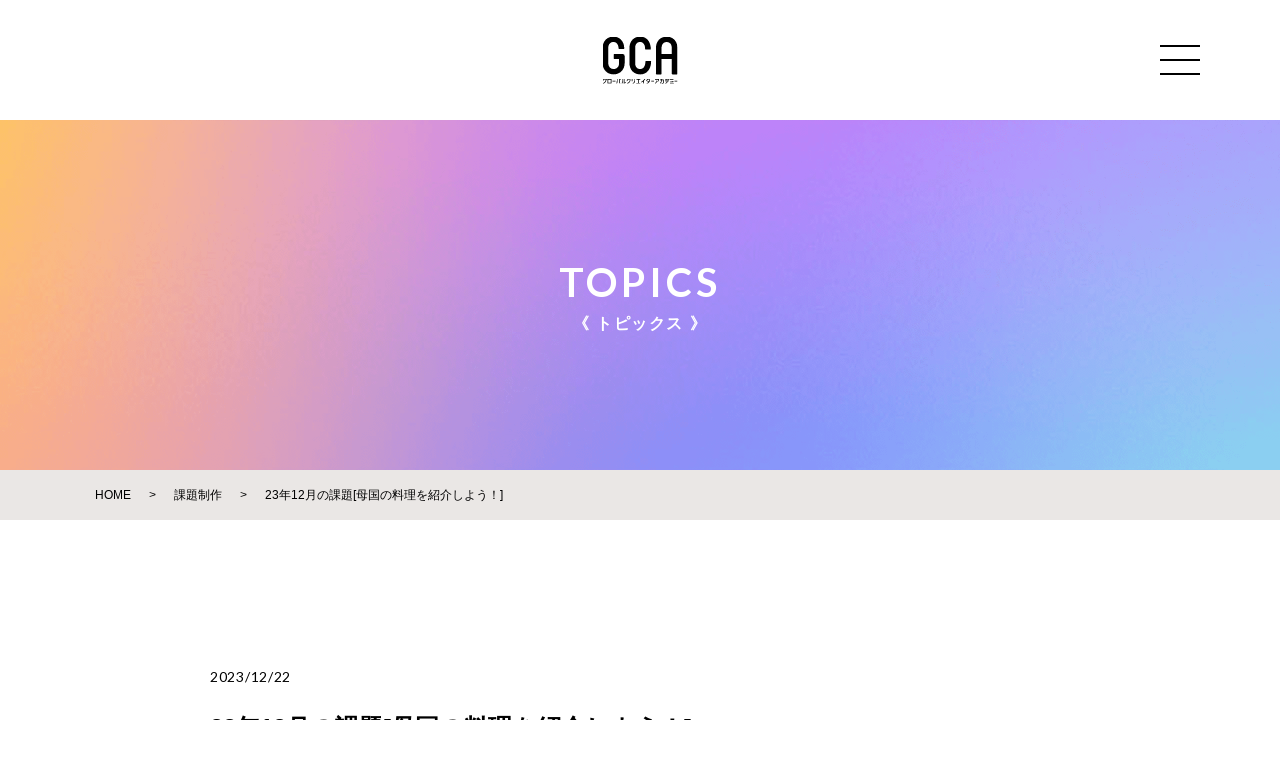

--- FILE ---
content_type: text/html; charset=UTF-8
request_url: https://aiwa-gca.jp/archives/1031
body_size: 31882
content:
<!DOCTYPE html>
<html lang="ja">
<head>
<meta charset="UTF-8">

<!-- Global site tag (gtag.js) - Google Analytics -->
<script async src="https://www.googletagmanager.com/gtag/js?id=G-PY3TQ96RYL"></script>
<script>
window.dataLayer = window.dataLayer || [];
function gtag(){dataLayer.push(arguments);}
gtag('js', new Date());

gtag('config', 'G-PY3TQ96RYL');
</script>
<meta http-equiv="X-UA-Compatible" content="IE=edge">
<meta name="viewport" content="width=device-width" />
<meta name="format-detection" content="telephone=no">
<link rel="stylesheet" href="https://aiwa-gca.jp/wp/wp-content/themes/gca/css/style.css">
<link rel="preconnect" href="https://fonts.gstatic.com">
<link href="https://fonts.googleapis.com/css2?family=Lato:wght@400;700&display=swap" rel="stylesheet">

<meta name='robots' content='index, follow, max-image-preview:large, max-snippet:-1, max-video-preview:-1' />

	<!-- This site is optimized with the Yoast SEO plugin v16.1.1 - https://yoast.com/wordpress/plugins/seo/ -->
	<title>23年12月の課題[母国の料理を紹介しよう！] | グローバルクリエイターアカデミー</title>
	<link rel="canonical" href="https://aiwa-gca.jp/archives/1031" />
	<meta property="og:locale" content="ja_JP" />
	<meta property="og:type" content="article" />
	<meta property="og:title" content="23年12月の課題[母国の料理を紹介しよう！] | グローバルクリエイターアカデミー" />
	<meta property="og:description" content="母国でよく食べられる料理を校内で調理・撮影しました。 屋内での撮影となる為ライティングの勉強や、定点カメラのみだと面白みに欠けるので複数のカメラで撮ったりなど工夫しながら撮影に取り組みました。" />
	<meta property="og:url" content="https://aiwa-gca.jp/archives/1031" />
	<meta property="og:site_name" content="グローバルクリエイターアカデミー" />
	<meta property="article:published_time" content="2023-12-22T03:53:35+00:00" />
	<meta property="article:modified_time" content="2023-12-22T03:53:36+00:00" />
	<meta property="og:image" content="https://aiwa-gca.jp/wp/wp-content/uploads/2023/12/スシル.jpg" />
	<meta property="og:image:width" content="1720" />
	<meta property="og:image:height" content="968" />
	<meta name="twitter:card" content="summary_large_image" />
	<script type="application/ld+json" class="yoast-schema-graph">{"@context":"https://schema.org","@graph":[{"@type":"WebSite","@id":"https://aiwa-gca.jp/#website","url":"https://aiwa-gca.jp/","name":"\u30b0\u30ed\u30fc\u30d0\u30eb\u30af\u30ea\u30a8\u30a4\u30bf\u30fc\u30a2\u30ab\u30c7\u30df\u30fc","description":"Just another WordPress site","potentialAction":[{"@type":"SearchAction","target":"https://aiwa-gca.jp/?s={search_term_string}","query-input":"required name=search_term_string"}],"inLanguage":"ja"},{"@type":"ImageObject","@id":"https://aiwa-gca.jp/archives/1031#primaryimage","inLanguage":"ja","url":"https://aiwa-gca.jp/wp/wp-content/uploads/2023/12/\u30b9\u30b7\u30eb.jpg","contentUrl":"https://aiwa-gca.jp/wp/wp-content/uploads/2023/12/\u30b9\u30b7\u30eb.jpg","width":1720,"height":968},{"@type":"WebPage","@id":"https://aiwa-gca.jp/archives/1031#webpage","url":"https://aiwa-gca.jp/archives/1031","name":"23\u5e7412\u6708\u306e\u8ab2\u984c[\u6bcd\u56fd\u306e\u6599\u7406\u3092\u7d39\u4ecb\u3057\u3088\u3046\uff01] | \u30b0\u30ed\u30fc\u30d0\u30eb\u30af\u30ea\u30a8\u30a4\u30bf\u30fc\u30a2\u30ab\u30c7\u30df\u30fc","isPartOf":{"@id":"https://aiwa-gca.jp/#website"},"primaryImageOfPage":{"@id":"https://aiwa-gca.jp/archives/1031#primaryimage"},"datePublished":"2023-12-22T03:53:35+00:00","dateModified":"2023-12-22T03:53:36+00:00","author":{"@id":"https://aiwa-gca.jp/#/schema/person/370698abbe4bb06a7c46d5a51f1cca9c"},"breadcrumb":{"@id":"https://aiwa-gca.jp/archives/1031#breadcrumb"},"inLanguage":"ja","potentialAction":[{"@type":"ReadAction","target":["https://aiwa-gca.jp/archives/1031"]}]},{"@type":"BreadcrumbList","@id":"https://aiwa-gca.jp/archives/1031#breadcrumb","itemListElement":[{"@type":"ListItem","position":1,"item":{"@type":"WebPage","@id":"https://aiwa-gca.jp/","url":"https://aiwa-gca.jp/","name":"Home"}},{"@type":"ListItem","position":2,"item":{"@type":"WebPage","@id":"https://aiwa-gca.jp/archives/1031","url":"https://aiwa-gca.jp/archives/1031","name":"23\u5e7412\u6708\u306e\u8ab2\u984c[\u6bcd\u56fd\u306e\u6599\u7406\u3092\u7d39\u4ecb\u3057\u3088\u3046\uff01]"}}]},{"@type":"Person","@id":"https://aiwa-gca.jp/#/schema/person/370698abbe4bb06a7c46d5a51f1cca9c","name":"gca_manager","image":{"@type":"ImageObject","@id":"https://aiwa-gca.jp/#personlogo","inLanguage":"ja","url":"https://secure.gravatar.com/avatar/75e08620329566d59314b7c34bcf44d2?s=96&d=mm&r=g","contentUrl":"https://secure.gravatar.com/avatar/75e08620329566d59314b7c34bcf44d2?s=96&d=mm&r=g","caption":"gca_manager"}}]}</script>
	<!-- / Yoast SEO plugin. -->


<link rel="alternate" type="application/rss+xml" title="グローバルクリエイターアカデミー &raquo; 23年12月の課題[母国の料理を紹介しよう！] のコメントのフィード" href="https://aiwa-gca.jp/archives/1031/feed" />
<link rel='stylesheet' id='wp-block-library-css'  href='https://aiwa-gca.jp/wp/wp-includes/css/dist/block-library/style.min.css?ver=6.0.11' type='text/css' media='all' />
<style id='global-styles-inline-css' type='text/css'>
body{--wp--preset--color--black: #000000;--wp--preset--color--cyan-bluish-gray: #abb8c3;--wp--preset--color--white: #ffffff;--wp--preset--color--pale-pink: #f78da7;--wp--preset--color--vivid-red: #cf2e2e;--wp--preset--color--luminous-vivid-orange: #ff6900;--wp--preset--color--luminous-vivid-amber: #fcb900;--wp--preset--color--light-green-cyan: #7bdcb5;--wp--preset--color--vivid-green-cyan: #00d084;--wp--preset--color--pale-cyan-blue: #8ed1fc;--wp--preset--color--vivid-cyan-blue: #0693e3;--wp--preset--color--vivid-purple: #9b51e0;--wp--preset--gradient--vivid-cyan-blue-to-vivid-purple: linear-gradient(135deg,rgba(6,147,227,1) 0%,rgb(155,81,224) 100%);--wp--preset--gradient--light-green-cyan-to-vivid-green-cyan: linear-gradient(135deg,rgb(122,220,180) 0%,rgb(0,208,130) 100%);--wp--preset--gradient--luminous-vivid-amber-to-luminous-vivid-orange: linear-gradient(135deg,rgba(252,185,0,1) 0%,rgba(255,105,0,1) 100%);--wp--preset--gradient--luminous-vivid-orange-to-vivid-red: linear-gradient(135deg,rgba(255,105,0,1) 0%,rgb(207,46,46) 100%);--wp--preset--gradient--very-light-gray-to-cyan-bluish-gray: linear-gradient(135deg,rgb(238,238,238) 0%,rgb(169,184,195) 100%);--wp--preset--gradient--cool-to-warm-spectrum: linear-gradient(135deg,rgb(74,234,220) 0%,rgb(151,120,209) 20%,rgb(207,42,186) 40%,rgb(238,44,130) 60%,rgb(251,105,98) 80%,rgb(254,248,76) 100%);--wp--preset--gradient--blush-light-purple: linear-gradient(135deg,rgb(255,206,236) 0%,rgb(152,150,240) 100%);--wp--preset--gradient--blush-bordeaux: linear-gradient(135deg,rgb(254,205,165) 0%,rgb(254,45,45) 50%,rgb(107,0,62) 100%);--wp--preset--gradient--luminous-dusk: linear-gradient(135deg,rgb(255,203,112) 0%,rgb(199,81,192) 50%,rgb(65,88,208) 100%);--wp--preset--gradient--pale-ocean: linear-gradient(135deg,rgb(255,245,203) 0%,rgb(182,227,212) 50%,rgb(51,167,181) 100%);--wp--preset--gradient--electric-grass: linear-gradient(135deg,rgb(202,248,128) 0%,rgb(113,206,126) 100%);--wp--preset--gradient--midnight: linear-gradient(135deg,rgb(2,3,129) 0%,rgb(40,116,252) 100%);--wp--preset--duotone--dark-grayscale: url('#wp-duotone-dark-grayscale');--wp--preset--duotone--grayscale: url('#wp-duotone-grayscale');--wp--preset--duotone--purple-yellow: url('#wp-duotone-purple-yellow');--wp--preset--duotone--blue-red: url('#wp-duotone-blue-red');--wp--preset--duotone--midnight: url('#wp-duotone-midnight');--wp--preset--duotone--magenta-yellow: url('#wp-duotone-magenta-yellow');--wp--preset--duotone--purple-green: url('#wp-duotone-purple-green');--wp--preset--duotone--blue-orange: url('#wp-duotone-blue-orange');--wp--preset--font-size--small: 13px;--wp--preset--font-size--medium: 20px;--wp--preset--font-size--large: 36px;--wp--preset--font-size--x-large: 42px;}.has-black-color{color: var(--wp--preset--color--black) !important;}.has-cyan-bluish-gray-color{color: var(--wp--preset--color--cyan-bluish-gray) !important;}.has-white-color{color: var(--wp--preset--color--white) !important;}.has-pale-pink-color{color: var(--wp--preset--color--pale-pink) !important;}.has-vivid-red-color{color: var(--wp--preset--color--vivid-red) !important;}.has-luminous-vivid-orange-color{color: var(--wp--preset--color--luminous-vivid-orange) !important;}.has-luminous-vivid-amber-color{color: var(--wp--preset--color--luminous-vivid-amber) !important;}.has-light-green-cyan-color{color: var(--wp--preset--color--light-green-cyan) !important;}.has-vivid-green-cyan-color{color: var(--wp--preset--color--vivid-green-cyan) !important;}.has-pale-cyan-blue-color{color: var(--wp--preset--color--pale-cyan-blue) !important;}.has-vivid-cyan-blue-color{color: var(--wp--preset--color--vivid-cyan-blue) !important;}.has-vivid-purple-color{color: var(--wp--preset--color--vivid-purple) !important;}.has-black-background-color{background-color: var(--wp--preset--color--black) !important;}.has-cyan-bluish-gray-background-color{background-color: var(--wp--preset--color--cyan-bluish-gray) !important;}.has-white-background-color{background-color: var(--wp--preset--color--white) !important;}.has-pale-pink-background-color{background-color: var(--wp--preset--color--pale-pink) !important;}.has-vivid-red-background-color{background-color: var(--wp--preset--color--vivid-red) !important;}.has-luminous-vivid-orange-background-color{background-color: var(--wp--preset--color--luminous-vivid-orange) !important;}.has-luminous-vivid-amber-background-color{background-color: var(--wp--preset--color--luminous-vivid-amber) !important;}.has-light-green-cyan-background-color{background-color: var(--wp--preset--color--light-green-cyan) !important;}.has-vivid-green-cyan-background-color{background-color: var(--wp--preset--color--vivid-green-cyan) !important;}.has-pale-cyan-blue-background-color{background-color: var(--wp--preset--color--pale-cyan-blue) !important;}.has-vivid-cyan-blue-background-color{background-color: var(--wp--preset--color--vivid-cyan-blue) !important;}.has-vivid-purple-background-color{background-color: var(--wp--preset--color--vivid-purple) !important;}.has-black-border-color{border-color: var(--wp--preset--color--black) !important;}.has-cyan-bluish-gray-border-color{border-color: var(--wp--preset--color--cyan-bluish-gray) !important;}.has-white-border-color{border-color: var(--wp--preset--color--white) !important;}.has-pale-pink-border-color{border-color: var(--wp--preset--color--pale-pink) !important;}.has-vivid-red-border-color{border-color: var(--wp--preset--color--vivid-red) !important;}.has-luminous-vivid-orange-border-color{border-color: var(--wp--preset--color--luminous-vivid-orange) !important;}.has-luminous-vivid-amber-border-color{border-color: var(--wp--preset--color--luminous-vivid-amber) !important;}.has-light-green-cyan-border-color{border-color: var(--wp--preset--color--light-green-cyan) !important;}.has-vivid-green-cyan-border-color{border-color: var(--wp--preset--color--vivid-green-cyan) !important;}.has-pale-cyan-blue-border-color{border-color: var(--wp--preset--color--pale-cyan-blue) !important;}.has-vivid-cyan-blue-border-color{border-color: var(--wp--preset--color--vivid-cyan-blue) !important;}.has-vivid-purple-border-color{border-color: var(--wp--preset--color--vivid-purple) !important;}.has-vivid-cyan-blue-to-vivid-purple-gradient-background{background: var(--wp--preset--gradient--vivid-cyan-blue-to-vivid-purple) !important;}.has-light-green-cyan-to-vivid-green-cyan-gradient-background{background: var(--wp--preset--gradient--light-green-cyan-to-vivid-green-cyan) !important;}.has-luminous-vivid-amber-to-luminous-vivid-orange-gradient-background{background: var(--wp--preset--gradient--luminous-vivid-amber-to-luminous-vivid-orange) !important;}.has-luminous-vivid-orange-to-vivid-red-gradient-background{background: var(--wp--preset--gradient--luminous-vivid-orange-to-vivid-red) !important;}.has-very-light-gray-to-cyan-bluish-gray-gradient-background{background: var(--wp--preset--gradient--very-light-gray-to-cyan-bluish-gray) !important;}.has-cool-to-warm-spectrum-gradient-background{background: var(--wp--preset--gradient--cool-to-warm-spectrum) !important;}.has-blush-light-purple-gradient-background{background: var(--wp--preset--gradient--blush-light-purple) !important;}.has-blush-bordeaux-gradient-background{background: var(--wp--preset--gradient--blush-bordeaux) !important;}.has-luminous-dusk-gradient-background{background: var(--wp--preset--gradient--luminous-dusk) !important;}.has-pale-ocean-gradient-background{background: var(--wp--preset--gradient--pale-ocean) !important;}.has-electric-grass-gradient-background{background: var(--wp--preset--gradient--electric-grass) !important;}.has-midnight-gradient-background{background: var(--wp--preset--gradient--midnight) !important;}.has-small-font-size{font-size: var(--wp--preset--font-size--small) !important;}.has-medium-font-size{font-size: var(--wp--preset--font-size--medium) !important;}.has-large-font-size{font-size: var(--wp--preset--font-size--large) !important;}.has-x-large-font-size{font-size: var(--wp--preset--font-size--x-large) !important;}
</style>
<script type='text/javascript' src='https://aiwa-gca.jp/wp/wp-includes/js/jquery/jquery.min.js?ver=3.6.0' id='jquery-core-js'></script>
<script type='text/javascript' src='https://aiwa-gca.jp/wp/wp-includes/js/jquery/jquery-migrate.min.js?ver=3.3.2' id='jquery-migrate-js'></script>
<link rel="https://api.w.org/" href="https://aiwa-gca.jp/wp-json/" /><link rel="alternate" type="application/json" href="https://aiwa-gca.jp/wp-json/wp/v2/posts/1031" /><link rel="EditURI" type="application/rsd+xml" title="RSD" href="https://aiwa-gca.jp/wp/xmlrpc.php?rsd" />
<link rel="wlwmanifest" type="application/wlwmanifest+xml" href="https://aiwa-gca.jp/wp/wp-includes/wlwmanifest.xml" /> 
<meta name="generator" content="WordPress 6.0.11" />
<link rel='shortlink' href='https://aiwa-gca.jp/?p=1031' />
<link rel="alternate" type="application/json+oembed" href="https://aiwa-gca.jp/wp-json/oembed/1.0/embed?url=https%3A%2F%2Faiwa-gca.jp%2Farchives%2F1031" />
<link rel="alternate" type="text/xml+oembed" href="https://aiwa-gca.jp/wp-json/oembed/1.0/embed?url=https%3A%2F%2Faiwa-gca.jp%2Farchives%2F1031&#038;format=xml" />
<link rel="icon" href="https://aiwa-gca.jp/wp/wp-content/uploads/2021/04/favicon-150x150.png" sizes="32x32" />
<link rel="icon" href="https://aiwa-gca.jp/wp/wp-content/uploads/2021/04/favicon.png" sizes="192x192" />
<link rel="apple-touch-icon" href="https://aiwa-gca.jp/wp/wp-content/uploads/2021/04/favicon.png" />
<meta name="msapplication-TileImage" content="https://aiwa-gca.jp/wp/wp-content/uploads/2021/04/favicon.png" />

</head>
<body>
<div class="l-body">
<header class="l-header">
			<a href="https://aiwa-gca.jp" class="header-logo"><img src="https://aiwa-gca.jp/wp/wp-content/themes/gca/img/logo_sm_black.svg" alt="グローバルクリエイターアカデミー"></a>
		<button type="button" aria-labe="サイトメニューを開く" class="menu-btn"><span></span><span></span><span></span></button>
	<nav class="l-navi">
		<div class="l-navi__inner">
			<ul class="main-navi">
				<li class="main-navi__item">
					<a href="https://aiwa-gca.jp">HOME</a>
				</li>
				<li class="main-navi__item">
					<a href="https://aiwa-gca.jp/topics">お知らせ</a>
				</li>
				<li class="main-navi__item">
					<a href="https://pro.form-mailer.jp/lp/56746aab223111" target="_blank">オープンキャンパス</a>
				</li>
				<li class="main-navi__item">
					<a href="https://aiwa-gca.jp/works">学生の作品紹介</a>
				</li>
				<li class="main-navi__item">
					<a href="https://aiwa-gca.jp/about">GCAについて</a>
				</li>
				<li class="main-navi__item">
					<a href="https://aiwa-gca.jp/information">学校概要</a>
				</li>
				<li class="main-navi__item">
					<a href="https://aiwa-gca.jp/admission">入学案内</a>
				</li>
				<li class="main-navi__item">
					<a href="https://aiwa-gca.jp/curriculum">カリキュラム</a>
				</li>
				<li class="main-navi__item">
					<a href="https://aiwa-gca.jp/campuslife">キャンパスライフ</a>
				</li>
				<li class="main-navi__item main-navi__item--mt">
					<a href="https://aiwa-gca.jp/skill">社会人向け技能取得コース</a>
				</li>
			</ul>
			<ul class="convertion-navi convertion-navi--header">
				<li class="convertion-navi__item convertion-navi__item--white">
					<a href="https://aiwa-gca.jp/contact"><svg xmlns="http://www.w3.org/2000/svg" width="17.69" height="17.69" viewBox="0 0 17.69 17.69" class="icon-mail"><path d="M17.59,2.47A3.28,3.28,0,0,0,14.41,0H3.29A3.28,3.28,0,0,0,.1,2.47a3.23,3.23,0,0,0-.1.82V14.41a3.28,3.28,0,0,0,3.29,3.28H14.41a3.28,3.28,0,0,0,3.28-3.28V3.29A3.18,3.18,0,0,0,17.59,2.47ZM16.13,14.41a1.74,1.74,0,0,1-1.72,1.72H3.29a1.71,1.71,0,0,1-1.22-.51,1.66,1.66,0,0,1-.5-1.21V6.13l5.06,4.62a3.28,3.28,0,0,0,4.43,0l5.07-4.62Zm0-10L10.22,9.82a2,2,0,0,1-2.75,0L1.57,4.43V3.29A1.71,1.71,0,0,1,3.29,1.57H14.41a1.69,1.69,0,0,1,1.21.5,1.72,1.72,0,0,1,.51,1.22Z"/></svg> お問い合わせ</a>
				</li>
				<li class="convertion-navi__item">
					<a href="https://aiwa-gca.jp/admission#sec3"><svg xmlns="http://www.w3.org/2000/svg" width="16.06" height="17.69" viewBox="0 0 16.06 17.69" class="icon-download"><polygon class="cls-1" points="15.22 5.92 11.13 5.92 11.13 0 4.93 0 4.93 5.92 0.84 5.92 8.03 14.65 15.22 5.92"/><rect class="cls-1" y="15.2" width="16.06" height="2.49"/></svg> 資料ダウンロード</a>
				</li>
			</ul>
			<ul class="sns-navi sns-navi--header">
				<li class="sns-navi__item">
					<a href="https://www.facebook.com/aiwa.gca" target="_blank">
						<img src="https://aiwa-gca.jp/wp/wp-content/themes/gca/img/icon_facebook.svg" alt="Facebook">
					</a>
				</li>
				<li class="sns-navi__item">
					<a href="https://www.instagram.com/gca.aiwa/" target="_blank">
						<img src="https://aiwa-gca.jp/wp/wp-content/themes/gca/img/icon_instagram.svg" alt="Instagram">
					</a>
				</li>
				<li class="sns-navi__item">
					<a href="https://www.youtube.com/channel/UC1qcGNrhxSAvhZIVt5J4xFQ" target="_blank">
						<img src="https://aiwa-gca.jp/wp/wp-content/themes/gca/img/icon_youtube.svg" alt="YouTube">
					</a>
				</li>
				<li class="sns-navi__item">
					<a href="https://lin.ee/Y9lPS2p" target="_blank">
						<img src="https://aiwa-gca.jp/wp/wp-content/themes/gca/img/icon_line.svg" alt="LINE">
					</a>
				</li>
			</ul>
			<ul class="sub-navi">
				<li class="sub-navi__item">
					AIWA GROUPのご案内
					<ul class="sub-navi__children">
						<li class="sub-navi__child">
							<a href="https://www.aiwa.ne.jp/" target="_blank">愛和外語学院</a>
						</li>
						<li class="sub-navi__child">
							<a href="http://www.iac-info.jp/" target="_blank">国際アニメーション専門学校</a>
						</li>
						<li class="sub-navi__child">
							<a href="http://www.kbs.ac.jp/" target="_blank">九州ビジネス専門学校</a>
						</li>
						<li class="sub-navi__child">
							<a href="https://aiwa-itec.ac.jp/" target="_blank">愛和システムエンジニア専門学校</a>
						</li>
					</ul>
				</li>
				<li class="sub-navi__item">
					<a href="https://aiwa-gca.jp/recruit">採用情報</a>
				</li>
				<li class="sub-navi__item">
					<a href="#">提携企業募集</a>
				</li>
				<li class="sub-navi__item">
					<a href="https://aiwa-gca.jp/privacy">プライバシーポリシー</a>
				</li>
			</ul>
		</div>
	</nav>
</header>
<div class="page-title">
	<p class="page-title__head"><span class="page-title__head__en">TOPICS</span><span class="page-title__head__jp">《 トピックス 》</span></p>
</div>

<div class="l-breadcrumb">
	<div class="l-lg-wrapper">
		<div itemscope itemtype="http://schema.org/BreadcrumbList" class="breadcrumb">
<!-- Breadcrumb NavXT 6.6.0 -->
<span property="itemListElement" typeof="ListItem"><a property="item" typeof="WebPage" title="Go to グローバルクリエイターアカデミー." href="https://aiwa-gca.jp" class="home" ><span property="name">HOME</span></a><meta property="position" content="1"></span> &gt; <span property="itemListElement" typeof="ListItem"><a property="item" typeof="WebPage" title="Go to the 課題制作 category archives." href="https://aiwa-gca.jp/archives/category/%e8%aa%b2%e9%a1%8c" class="taxonomy category" ><span property="name">課題制作</span></a><meta property="position" content="2"></span> &gt; <span property="itemListElement" typeof="ListItem"><span property="name" class="post post-post current-item">23年12月の課題[母国の料理を紹介しよう！]</span><meta property="url" content="https://aiwa-gca.jp/archives/1031"><meta property="position" content="3"></span>		</div>
	</div>
</div>

<main class="l-main">
	<div class="l-wrapper">
		<article class="news-single">
			<div class="news-single__info">
				<p class="news-single__date" >2023/12/22</p>
				<h1 class="news-single__title">23年12月の課題[母国の料理を紹介しよう！]</h1>
				<ul class="news-single__tag">
		<li class="news-single__tag__item"><a href="https://aiwa-gca.jp/archives/category/%e8%aa%b2%e9%a1%8c">課題制作</a></li>				</ul>
			</div>
			<div class="news-single__content the_content">
				
<p>母国でよく食べられる料理を校内で調理・撮影しました。 屋内での撮影となる為ライティングの勉強や、定点カメラのみだと面白みに欠けるので複数のカメラで撮ったりなど工夫しながら撮影に取り組みました。</p>



<figure class="wp-block-embed is-type-video is-provider-youtube wp-block-embed-youtube wp-embed-aspect-16-9 wp-has-aspect-ratio"><div class="wp-block-embed__wrapper">
<iframe title="【GCA】12月課題『母国の料理を紹介しよう！』【グローバルクリエイター専門学校】" width="500" height="281" src="https://www.youtube.com/embed/c86_rM1CJ9k?feature=oembed" frameborder="0" allow="accelerometer; autoplay; clipboard-write; encrypted-media; gyroscope; picture-in-picture; web-share" allowfullscreen></iframe>
</div></figure>
			</div>

			<div class="pager-wrap">
				<span class="pager prev"><a href="https://aiwa-gca.jp/archives/1021" rel="prev">&lt;BACK</a></span>				<a href="https://aiwa-gca.jp/topics" class="pager-list-back">一覧に戻る</a>
				<span class="pager next"><a href="https://aiwa-gca.jp/archives/1041" rel="next">NEXT&gt;</a></span>			</div>

		</article>
	</div>
</main>

<div class="l-lg-wrapper">
	<ul class="banner">
		<li class="banner__item">
			<a href="https://pro.form-mailer.jp/lp/56746aab223111" target="_blank">
				<img src="https://aiwa-gca.jp/wp/wp-content/themes/gca/img/bnr_oc.png" alt="オープンキャンパ 学校見学・個別相談受付中！詳しくはこちら">
			</a>
		</li>
		<li class="banner__item">
			<a href="https://aiwa-gca.jp/skill">
				<img src="https://aiwa-gca.jp/wp/wp-content/themes/gca/img/bnr_bm.png" alt="社会人の方へ 技能取得コースのご案内。動画時代に必要な測線局のクリエイターに">
			</a>
		</li>
	</ul>
</div>
<footer class="l-footer">
	<div class="footer-main">
		<div class="l-lg-wrapper">
			<div class="footer-main__sub-links">
				<ul class="sns-navi">
					<li class="sns-navi__item">
						<a href="https://www.facebook.com/aiwa.gca" target="_blank">
							<img src="https://aiwa-gca.jp/wp/wp-content/themes/gca/img/icon_facebook.svg" alt="Facebook">
						</a>
					</li>
					<li class="sns-navi__item">
						<a href="https://www.instagram.com/gca.aiwa/" target="_blank">
							<img src="https://aiwa-gca.jp/wp/wp-content/themes/gca/img/icon_instagram.svg" alt="Instagram">
						</a>
					</li>
					<li class="sns-navi__item">
						<a href="https://www.youtube.com/channel/UC1qcGNrhxSAvhZIVt5J4xFQ" target="_blank">
							<img src="https://aiwa-gca.jp/wp/wp-content/themes/gca/img/icon_youtube.svg" alt="YouTube">
						</a>
					</li>
					<li class="sns-navi__item">
						<a href="https://lin.ee/Y9lPS2p" target="_blank">
							<img src="https://aiwa-gca.jp/wp/wp-content/themes/gca/img/icon_line.svg" alt="LINE">
						</a>
					</li>
				</ul>
				<ul class="convertion-navi convertion-navi--horizon">
					<li class="convertion-navi__item convertion-navi__item--white">
						<a href="https://aiwa-gca.jp/contact"><svg xmlns="http://www.w3.org/2000/svg" width="17.69" height="17.69" viewBox="0 0 17.69 17.69" class="icon-mail"><path d="M17.59,2.47A3.28,3.28,0,0,0,14.41,0H3.29A3.28,3.28,0,0,0,.1,2.47a3.23,3.23,0,0,0-.1.82V14.41a3.28,3.28,0,0,0,3.29,3.28H14.41a3.28,3.28,0,0,0,3.28-3.28V3.29A3.18,3.18,0,0,0,17.59,2.47ZM16.13,14.41a1.74,1.74,0,0,1-1.72,1.72H3.29a1.71,1.71,0,0,1-1.22-.51,1.66,1.66,0,0,1-.5-1.21V6.13l5.06,4.62a3.28,3.28,0,0,0,4.43,0l5.07-4.62Zm0-10L10.22,9.82a2,2,0,0,1-2.75,0L1.57,4.43V3.29A1.71,1.71,0,0,1,3.29,1.57H14.41a1.69,1.69,0,0,1,1.21.5,1.72,1.72,0,0,1,.51,1.22Z"/></svg> お問い合わせ</a>
					</li>
					<li class="convertion-navi__item">
						<a href="https://aiwa-gca.jp/admission#sec3"><svg xmlns="http://www.w3.org/2000/svg" width="16.06" height="17.69" viewBox="0 0 16.06 17.69" class="icon-download"><polygon class="cls-1" points="15.22 5.92 11.13 5.92 11.13 0 4.93 0 4.93 5.92 0.84 5.92 8.03 14.65 15.22 5.92"/><rect class="cls-1" y="15.2" width="16.06" height="2.49"/></svg> 資料ダウンロード</a>
					</li>
				</ul>
			</div>
			<div class="footer-main__main-links">
				<div class="footer-navi">
					<ul class="footer-navi__col">
						<li class="footer-navi__item">
							<a href="https://aiwa-gca.jp">HOME</a>
						</li>
						<li class="footer-navi__item">
							<a href="https://aiwa-gca.jp/topics">お知らせ</a>
						</li>
						<li class="footer-navi__item">
							<a href="https://pro.form-mailer.jp/lp/56746aab223111" target="_blank">オープンキャンパス</a>
						</li>
					</ul>
					<ul class="footer-navi__col">
						<li class="footer-navi__item">
							<a href="https://aiwa-gca.jp/23%e5%b9%b412%e6%9c%88%e3%81%ae%e8%aa%b2%e9%a1%8c%e6%af%8d%e5%9b%bd%e3%81%ae%e6%96%99%e7%90%86%e3%82%92%e7%b4%b9%e4%bb%8b%e3%81%97%e3%82%88%e3%81%86%ef%bc%81">学生の作品紹介</a>
						</li>
						<li class="footer-navi__item">
							<a href="https://aiwa-gca.jp/about">GCAについて</a>
							<ul class="footer-navi__grandchildren">
								<li class="footer-navi__grandchild"><a href="https://aiwa-gca.jp/about#sec1">コンセプト</a></li>
								<li class="footer-navi__grandchild"><a href="https://aiwa-gca.jp/about#sec2">学校の特徴</a></li>
								<li class="footer-navi__grandchild"><a href="https://aiwa-gca.jp/about#sec3">連携・提携のお願い</a></li>
							</ul>
						</li>
					</ul>
					<ul class="footer-navi__col">
						<li class="footer-navi__item">
							<a href="https://aiwa-gca.jp/information">学校概要</a>
							<ul class="footer-navi__grandchildren">
								<li class="footer-navi__grandchild"><a href="https://aiwa-gca.jp/information#sec1">学べる環境</a></li>
								<li class="footer-navi__grandchild"><a href="https://aiwa-gca.jp/information#sec2">アクセス</a></li>
							</ul>
						</li>
						<li class="footer-navi__item">
							<a href="https://aiwa-gca.jp/admission">入学案内</a>
							<ul class="footer-navi__grandchildren">
								<li class="footer-navi__grandchild"><a href="https://aiwa-gca.jp/admission#sec1">入学の流れ</a></li>
								<li class="footer-navi__grandchild"><a href="https://aiwa-gca.jp/admission#sec2">学費</a></li>
								<li class="footer-navi__grandchild"><a href="https://aiwa-gca.jp/admission#sec3">資料ダウンロード</a></li>
							</ul>
						</li>
					</ul>
					<ul class="footer-navi__col">
						<li class="footer-navi__item">
							<a href="https://aiwa-gca.jp/curriculum">カリキュラム</a>
							<ul class="footer-navi__grandchildren">
								<li class="footer-navi__grandchild"><a href="https://aiwa-gca.jp/curriculum#sec1">専門課程（午前・午後）</a></li>
								<li class="footer-navi__grandchild"><a href="https://aiwa-gca.jp/skill">技能取得コース</a></li>
							</ul>
						</li>
						<li class="footer-navi__item">
							<a href="https://aiwa-gca.jp/campuslife">キャンパスライフ</a>
							<ul class="footer-navi__grandchildren">
								<li class="footer-navi__grandchild"><a href="https://aiwa-gca.jp/campuslife#sec1">年間スケジュール</a></li>
								<li class="footer-navi__grandchild"><a href="https://aiwa-gca.jp/campuslife#sec2">学生の一日</a></li>
								<li class="footer-navi__grandchild"><a href="https://aiwa-gca.jp/campuslife#sec3">福岡について</a></li>
							</ul>
						</li>
					</ul>
					<ul class="footer-navi__col">
						<li class="footer-navi__item">
							AIWA GROUPのご案内
							<ul class="footer-navi__grandchildren">
								<li class="footer-navi__grandchild"><a href="https://www.aiwa.ne.jp/" target="_blank">愛和外語学院</a></li>
								<li class="footer-navi__grandchild"><a href="http://www.iac-info.jp/" target="_blank">国際アニメーション専門学校</a></li>
								<li class="footer-navi__grandchild"><a href="http://www.kbs.ac.jp/" target="_blank">九州ビジネス専門学校</a></li>
								<li class="footer-navi__grandchild"><a href="https://aiwa-itec.ac.jp/" target="_blank">愛和システムエンジニア専門学校</a></li>
							</ul>
						</li>
					</ul>
				</div>
			</div>
		</div>
	</div>
	<div class="footer-sub">
		<div class="l-lg-wrapper">
			<div class="footer-sub__inner">
				<div class="footer-info">
					<h2 class="footer-info__heading"><img src="https://aiwa-gca.jp/wp/wp-content/themes/gca/img/logo_sm_white.svg" alt="グローバルクリエイターアカデミー"></h2>
					<div class="footer-info__main">
						<p class="footer-info__text">学校法人 愛和学園　グローバルクリエイター専門学校</p>
						<p class="footer-info__note">〒812-0053 福岡市東区箱崎4丁目8-15<br class="sp-only">（<a href="https://goo.gl/maps/XRji2MAhhWACqsqa7" target="_blank">google mapで見る</a>）<br class="sp-only"><span class="pc-only-2">&nbsp;&nbsp;</span>TEL.092-292-2470</p>
					</div>
				</div>
				<div class="footer-sub__sub">
					<ul class="footer-sub-navi">
						<li class="footer-sub-navi__item">
							<a href="https://aiwa-gca.jp/recruit">採用情報</a>
						</li>
						<li class="footer-sub-navi__item">
							<a href="#">提携企業募集</a>
						</li>
						<li class="footer-sub-navi__item">
							<a href="https://aiwa-gca.jp/privacy">プライバシーポリシー</a>
						</li>
					</ul>
					<p class="copyright">&copy; GCA グローバルクリエイター専門学校.</p>
				</div>
			</div>
		</div>
	</div>
</footer>

</div>
<script type='text/javascript' src='https://aiwa-gca.jp/wp/wp-content/themes/gca/js/ofi.min.js?ver=6.0.11' id='ofi-js'></script>
<script type='text/javascript' src='https://aiwa-gca.jp/wp/wp-content/themes/gca/js/jquery.pause.min.js?ver=6.0.11' id='jquery-pause-js'></script>
<script type='text/javascript' src='https://aiwa-gca.jp/wp/wp-content/themes/gca/js/slick.min.js?ver=6.0.11' id='slick-js'></script>
<script type='text/javascript' src='https://aiwa-gca.jp/wp/wp-content/themes/gca/js/ajaxzip3.js?ver=6.0.11' id='ajaxzip3-js'></script>
<script type='text/javascript' src='https://aiwa-gca.jp/wp/wp-content/themes/gca/js/common.js?ver=6.0.11' id='gca-common-js'></script>
<a href="https://aiwa-gca.jp/skill" class="fixed-button"><img src="https://aiwa-gca.jp/wp/wp-content/themes/gca/img/bnr_bm_sm.png" alt="社会人向け技能取得コース"></a>
</body>
</html>

--- FILE ---
content_type: text/css
request_url: https://aiwa-gca.jp/wp/wp-content/themes/gca/css/style.css
body_size: 80252
content:
/* Tools */

/* http://meyerweb.com/eric/tools/css/reset/ 
   v2.0 | 20110126
   License: none (public domain)
*/

html,
body,
div,
span,
applet,
object,
iframe,
h1,
h2,
h3,
h4,
h5,
h6,
p,
blockquote,
pre,
a,
abbr,
acronym,
address,
big,
cite,
code,
del,
dfn,
em,
img,
ins,
kbd,
q,
s,
samp,
small,
strike,
strong,
sub,
sup,
tt,
var,
b,
u,
i,
center,
dl,
dt,
dd,
ol,
ul,
li,
fieldset,
form,
label,
legend,
table,
caption,
tbody,
tfoot,
thead,
tr,
th,
td,
article,
aside,
canvas,
details,
embed,
figure,
figcaption,
footer,
header,
hgroup,
menu,
nav,
output,
ruby,
section,
summary,
time,
mark,
audio,
video {
	margin: 0;
	padding: 0;
	border: 0;
	font-size: 100%;
	font: inherit;
	vertical-align: baseline;
	-webkit-box-sizing: border-box;
	box-sizing: border-box;
}

/* HTML5 display-role reset for older browsers */

article,
aside,
details,
figcaption,
figure,
footer,
header,
hgroup,
menu,
nav,
section,
main {
	display: block;
}

body {
	line-height: 1;
}

ol,
ul {
	list-style: none;
}

blockquote,
q {
	quotes: none;
}

blockquote:before,
blockquote:after,
q:before,
q:after {
	content: '';
	content: none;
}

table {
	border-collapse: collapse;
	border-spacing: 0;
}

.text-align-center {
	text-align: center;
}

.text-align-right {
	text-align: right;
}

.display-block {
	display: block;
}

.hidden {
	display: none !important;
	visibility: hidden;
}

.clearfix:before,
.clearfix:after {
	content: "";
	display: table;
}

.clearfix:after {
	clear: both;
}

.clear {
	clear: both;
}

.center-notice {
	font-size: 1.6rem;
	color: #f00;
	font-weight: bold;
	text-align: center;
	margin-bottom: 20px;
}

/* show only  SP/PC
-------------------------------*/

.sp-only {
	display: none !important;
}

.sp-only-2 {
	display: none !important;
}

.pc-only {
	display: block !important;
}

.pc-only-2 {
	display: inline-block !important;
}

/* font
-------------------------------*/

.bold {
	font-weight: bold;
}

/* margin
-------------------------------*/

/* padding
-------------------------------*/

/* base */

html {
	font-size: 62.5%;
}

body {
	font-family: "游ゴシック体", "Yu Gothic", YuGothic, Hiragino Sans, "ヒラギノ角ゴシック", Hiragino Kaku Gothic ProN, "ヒラギノ角ゴ ProN W3", "メイリオ", Meiryo, Osaka, "ＭＳ Ｐゴシック", "MS PGothic", sans-serif;
	font-size: 1.4rem;
	color: #000;
}

a {
	color: inherit;
	text-decoration: none;
}

img {
	max-width: 100%;
	height: auto;
}

input,
textarea,
select,
button {
	font-family: inherit;
	-webkit-appearance: none;
	-moz-appearance: none;
	appearance: none;
	outline: none;
}

select::-ms-expand {
	display: none;
}

button {
	cursor: pointer;
	font-size: inherit;
}

/* for development */

pre {
	padding: 15px;
	background: #eee;
	font-size: 1.2rem;
	line-height: 1.2;
}

/* Layout */

.l-body {
	width: 100%;
	overflow: hidden;
	padding-top: 60px;
}

.l-body--hd-white {
	padding-top: 0;
}

.l-body.is-fixed {
	position: fixed;
}

.l-header {
	position: fixed;
	top: 0;
	left: 0;
	width: 100%;
	height: 60px;
	z-index: 5000;
	background: #FFFFFF;
	-webkit-transition: 0.3s;
	-o-transition: 0.3s;
	transition: 0.3s;
}

.l-body--hd-white .l-header {
	background: none;
}

.l-body--hd-white .l-header.is-white {
	background: #FFFFFF;
}

.l-footer {
	color: #FFFFFF;
}

.l-navi {
	position: fixed;
	top: 0;
	left: 100%;
	width: 100%;
	height: 100%;
	background: #000;
	color: #FFFFFF;
	-webkit-transition: 0.2s;
	-o-transition: 0.2s;
	transition: 0.2s;
	z-index: 5000;
	overflow-y: auto;
	padding: 70px 7vw 40px;
}

.l-navi.is-opend {
	-webkit-transform: translateX(-100%);
	-ms-transform: translateX(-100%);
	transform: translateX(-100%);
}

.l-wrapper {
	position: relative;
	width: 86%;
	margin-left: auto;
	margin-right: auto;
}

.l-lg-wrapper {
	position: relative;
	width: 86%;
	margin-left: auto;
	margin-right: auto;
}

.l-breadcrumb {
	display: none;
}

.l-section {
	position: relative;
	padding: 50px 0;
}

.l-section--gray {
	background: #eae7e5;
}

.l-section--pb0 {
	padding-bottom: 0;
}

.l-section--mb {
	margin-bottom: 50px;
}

.l-sm-section:not(:last-child) {
	margin-bottom: 40px;
}

.l-section-dots {
	padding: 50px 0 60px;
	position: relative;
}

.l-section-dots:not(:last-child):after {
	content: "";
	width: 36px;
	height: 8px;
	background: url(../img/dots.png) no-repeat center/contain;
	position: absolute;
	bottom: 0;
	left: 50%;
	-webkit-transform: translate(-50%, 50%);
	-ms-transform: translate(-50%, 50%);
	transform: translate(-50%, 50%);
}

.l-section-dots--pb0 {
	padding-bottom: 0;
}

.l-section-dots--dots-none:after {
	content: none !important;
}

.l-anchor {
	margin-top: -150px;
	padding-top: 150px;
}

/* Module */

/* Slider */

.slick-slider {
	position: relative;
	display: block;
	-webkit-box-sizing: border-box;
	box-sizing: border-box;
	-webkit-touch-callout: none;
	-webkit-user-select: none;
	-moz-user-select: none;
	-ms-user-select: none;
	user-select: none;
	-ms-touch-action: pan-y;
	touch-action: pan-y;
	-webkit-tap-highlight-color: transparent;
}

.slick-list {
	position: relative;
	overflow: hidden;
	display: block;
	margin: 0;
	padding: 0;
}

.slick-list:focus {
	outline: none;
}

.slick-list.dragging {
	cursor: pointer;
	cursor: hand;
}

.slick-slider .slick-track,
.slick-slider .slick-list {
	-webkit-transform: translate3d(0, 0, 0);
	-ms-transform: translate3d(0, 0, 0);
	transform: translate3d(0, 0, 0);
}

.slick-track {
	position: relative;
	left: 0;
	top: 0;
	display: block;
	margin-left: auto;
	margin-right: auto;
}

.slick-track:before,
.slick-track:after {
	content: "";
	display: table;
}

.slick-track:after {
	clear: both;
}

.slick-loading .slick-track {
	visibility: hidden;
}

.slick-slide {
	float: left;
	height: 100%;
	min-height: 1px;
	display: none;
}

[dir="rtl"] .slick-slide {
	float: right;
}

.slick-slide img {
	display: block;
}

.slick-slide.slick-loading img {
	display: none;
}

.slick-slide.dragging img {
	pointer-events: none;
}

.slick-initialized .slick-slide {
	display: block;
}

.slick-loading .slick-slide {
	visibility: hidden;
}

.slick-vertical .slick-slide {
	display: block;
	height: auto;
	border: 1px solid transparent;
}

.slick-arrow.slick-hidden {
	display: none;
}

/* Slider */

.slick-loading .slick-list {
	background: #fff url("./../img/ajax-loader.gif") center center no-repeat;
}

/* Icons */

@font-face {
	font-family: "slick";
	src: url("../fonts/slick.eot");
	src: url("../fonts/slick.eot?#iefix") format("embedded-opentype"), url("../fonts/slick.woff") format("woff"), url("../fonts/slick.ttf") format("truetype"), url("../fonts/slick.svg#slick") format("svg");
	font-weight: normal;
	font-style: normal;
}

/* Arrows */

.slick-prev,
.slick-next {
	position: absolute;
	display: block;
	height: 20px;
	width: 20px;
	line-height: 0px;
	font-size: 0px;
	cursor: pointer;
	background: transparent;
	color: transparent;
	top: 50%;
	-webkit-transform: translate(0, -50%);
	-ms-transform: translate(0, -50%);
	transform: translate(0, -50%);
	padding: 0;
	border: none;
	outline: none;
}

.slick-prev:hover,
.slick-prev:focus,
.slick-next:hover,
.slick-next:focus {
	outline: none;
	background: transparent;
	color: transparent;
}

.slick-prev:hover:before,
.slick-prev:focus:before,
.slick-next:hover:before,
.slick-next:focus:before {
	opacity: 1;
}

.slick-prev.slick-disabled:before,
.slick-next.slick-disabled:before {
	opacity: 0.25;
}

.slick-prev:before,
.slick-next:before {
	font-family: "slick";
	font-size: 20px;
	line-height: 1;
	color: white;
	opacity: 0.75;
	-webkit-font-smoothing: antialiased;
	-moz-osx-font-smoothing: grayscale;
}

.slick-prev {
	left: -25px;
}

[dir="rtl"] .slick-prev {
	left: auto;
	right: -25px;
}

.slick-prev:before {
	content: "←";
}

[dir="rtl"] .slick-prev:before {
	content: "→";
}

.slick-next {
	right: -25px;
}

[dir="rtl"] .slick-next {
	left: -25px;
	right: auto;
}

.slick-next:before {
	content: "→";
}

[dir="rtl"] .slick-next:before {
	content: "←";
}

/* Dots */

.slick-dotted.slick-slider {
	margin-bottom: 30px;
}

.slick-dots {
	position: absolute;
	bottom: -25px;
	list-style: none;
	display: block;
	text-align: center;
	padding: 0;
	margin: 0;
	width: 100%;
}

.slick-dots li {
	position: relative;
	display: inline-block;
	height: 20px;
	width: 20px;
	margin: 0 5px;
	padding: 0;
	cursor: pointer;
}

.slick-dots li button {
	border: 0;
	background: transparent;
	display: block;
	height: 20px;
	width: 20px;
	outline: none;
	line-height: 0px;
	font-size: 0px;
	color: transparent;
	padding: 5px;
	cursor: pointer;
}

.slick-dots li button:hover,
.slick-dots li button:focus {
	outline: none;
}

.slick-dots li button:hover:before,
.slick-dots li button:focus:before {
	opacity: 1;
}

.slick-dots li button:before {
	position: absolute;
	top: 0;
	left: 0;
	content: "•";
	width: 20px;
	height: 20px;
	font-family: "slick";
	font-size: 6px;
	line-height: 20px;
	text-align: center;
	color: black;
	opacity: 0.25;
	-webkit-font-smoothing: antialiased;
	-moz-osx-font-smoothing: grayscale;
}

.slick-dots li.slick-active button:before {
	color: black;
	opacity: 0.75;
}

.header-logo {
	width: 55px;
	margin: 0 auto;
	display: block;
	position: absolute;
	top: 50%;
	left: 50%;
	-webkit-transform: translate(-50%, -50%);
	-ms-transform: translate(-50%, -50%);
	transform: translate(-50%, -50%);
}

.header-logo img {
	width: 100%;
	display: block;
	-webkit-transition: 0.3s;
	-o-transition: 0.3s;
	transition: 0.3s;
}

.l-header--black .header-logo {
	background: url(../img/logo_sm_white.svg) no-repeat center/contain;
}

.l-header--black .header-logo img {
	opacity: 0;
}

.l-header--black.is-white .header-logo img {
	opacity: 1;
}

.lp-title {
	display: -webkit-box;
	display: -ms-flexbox;
	display: flex;
	-webkit-box-align: center;
	-ms-flex-align: center;
	align-items: center;
	color: #FFFFFF;
	-webkit-transition: 0.3s;
	-o-transition: 0.3s;
	transition: 0.3s;
	position: absolute;
	top: 50%;
	left: 15px;
	-webkit-transform: translateY(-50%);
	-ms-transform: translateY(-50%);
	transform: translateY(-50%);
}

.l-header--black.is-white .lp-title {
	color: #000;
}

.lp-title__logo {
	position: relative;
	margin: 0 10px 0 0;
	-webkit-transform: none;
	-ms-transform: none;
	transform: none;
	top: 0;
	left: 0;
	width: 45px;
}

.lp-title__text {
	font-size: 1.0rem;
	font-weight: bold;
	line-height: 1.12;
}

.menu-btn {
	position: absolute;
	top: 0;
	right: 0;
	border: none;
	width: 60px;
	height: 100%;
	background: none;
	padding: 0;
	z-index: 6000;
}

.menu-btn span {
	display: block;
	background: #000;
	width: 25px;
	height: 2px;
	position: absolute;
	top: 50%;
	left: 50%;
	-webkit-transform: translate(-50%, -50%);
	-ms-transform: translate(-50%, -50%);
	transform: translate(-50%, -50%);
	-webkit-transition: 0.3s;
	-o-transition: 0.3s;
	transition: 0.3s;
}

.menu-btn span:nth-child(1) {
	margin-top: -8px;
}

.menu-btn span:nth-child(3) {
	margin-top: 8px;
}

.l-header--black .menu-btn span {
	background: #FFF;
}

.l-header--black.is-white .menu-btn span {
	background: #000;
}

.menu-btn.is-opend span {
	background: #FFFFFF !important;
}

.menu-btn.is-opend span:nth-child(1) {
	-webkit-transform: translate(-50%, -50%) rotate(45deg);
	-ms-transform: translate(-50%, -50%) rotate(45deg);
	transform: translate(-50%, -50%) rotate(45deg);
	margin-top: 0;
}

.menu-btn.is-opend span:nth-child(2) {
	opacity: 0;
}

.menu-btn.is-opend span:nth-child(3) {
	-webkit-transform: translate(-50%, -50%) rotate(-45deg);
	-ms-transform: translate(-50%, -50%) rotate(-45deg);
	transform: translate(-50%, -50%) rotate(-45deg);
	margin-top: 0;
}

.main-navi {
	font-size: 1.8rem;
	font-weight: bold;
	margin-bottom: 52px;
}

.main-navi__item a {
	display: block;
	padding: 0.75em 0 0.75em;
}

.main-navi__item--mt {
	margin-top: 30px;
}

.sub-navi {
	font-size: 1.6rem;
	font-weight: bold;
}

.sub-navi__item {
	margin-bottom: 30px;
}

.sub-navi__item a {
	display: block;
}

.sub-navi__children {
	padding-top: 5px;
	font-weight: normal;
	line-height: 1.67;
}

.sub-navi__child:before {
	content: "- ";
}

.sub-navi__child a {
	display: inline;
}

.sub-navi__child a[target="_blank"]:after {
	content: "";
	display: inline-block;
	width: 13px;
	height: 13px;
	background: url(../img/icon_ex_white.svg) no-repeat center/contain;
	vertical-align: middle;
	margin: 0 0 4px 10px;
}

.banner {
	padding-bottom: 20px;
}

.banner__item {
	margin-bottom: 20px;
}

.banner__item a {
	display: block;
}

.banner__item img {
	display: block;
}

.footer-main {
	display: none;
}

.footer-sub {
	background: #1b1b1b;
}

.footer-sub__inner {
	padding: 30px 0;
}

.footer-sub__sub {
	-ms-flex-negative: 0;
	flex-shrink: 0;
}

.sns-navi {
	display: -webkit-box;
	display: -ms-flexbox;
	display: flex;
	-webkit-box-align: center;
	-ms-flex-align: center;
	align-items: center;
}

.sns-navi--header {
	margin-bottom: 70px;
}

.sns-navi__item {
	margin-right: 30px;
}

.sns-navi__item a {
	display: block;
}

.sns-navi__item img {
	display: block;
}

.convertion-navi {
	font-size: 1.6rem;
	font-weight: bold;
}

.convertion-navi--header {
	margin-bottom: 70px;
}

.convertion-navi__item {
	margin-bottom: 30px;
}

.convertion-navi__item a {
	display: block;
	width: 250px;
	height: 46px;
	display: -webkit-box;
	display: -ms-flexbox;
	display: flex;
	-webkit-box-align: center;
	-ms-flex-align: center;
	align-items: center;
	-webkit-box-pack: center;
	-ms-flex-pack: center;
	justify-content: center;
	border-radius: 25px;
	border: 2px solid #FFFFFF;
}

.convertion-navi__item--white a {
	background: #FFFFFF;
	color: #000;
}

.convertion-navi__item svg {
	margin: 0 8px 0 -3px;
}

.convertion-navi .icon-mail path {
	fill: #000000;
	-webkit-transition: 0.4s;
	-o-transition: 0.4s;
	transition: 0.4s;
}

.convertion-navi .icon-download .cls-1 {
	fill: #FFFFFF;
	-webkit-transition: 0.4s;
	-o-transition: 0.4s;
	transition: 0.4s;
}

.footer-navi {
	display: -webkit-box;
	display: -ms-flexbox;
	display: flex;
	-webkit-box-pack: justify;
	-ms-flex-pack: justify;
	justify-content: space-between;
	font-weight: bold;
}

.footer-navi__item {
	margin-bottom: 2.4em;
}

.footer-navi__grandchildren {
	margin-top: 6px;
}

.footer-navi__grandchild {
	position: relative;
	padding-left: 0.7em;
	text-indent: -0.7em;
}

.footer-navi__grandchild:before {
	content: "- ";
}

.footer-navi__grandchild a {
	font-weight: normal;
	font-size: 1.2rem;
	line-height: 1.67;
}

.footer-info__heading {
	margin: 0 auto 20px;
	width: 80px;
}

.footer-info__main {
	font-size: 1.2rem;
	text-align: center;
}

.footer-info__main a {
	text-decoration: underline;
}

.footer-info__text {
	font-weight: bold;
	line-height: 1.67;
	margin-bottom: 13px;
}

.footer-info__note {
	line-height: 1.67;
}

.footer-sub-navi {
	display: none;
}

.copyright {
	font-size: 1.0rem;
	text-align: center;
	letter-spacing: 0.05em;
	margin-top: 30px;
}

.page-title {
	background: url(../img/bg_page_title.png) no-repeat center/cover;
	height: 300px;
	display: -webkit-box;
	display: -ms-flexbox;
	display: flex;
	-webkit-box-align: center;
	-ms-flex-align: center;
	align-items: center;
	-webkit-box-pack: center;
	-ms-flex-pack: center;
	justify-content: center;
}

.page-title__head {
	text-align: center;
	color: #ffffff;
}

.page-title__head__en {
	font: 700 4rem "Lato", sans-serif;
	letter-spacing: 0.1em;
	display: block;
	margin-bottom: 10px;
}

.page-title__head__jp {
	font-size: 1.6rem;
	font-weight: 700;
	letter-spacing: 0.1em;
	display: block;
}

.heading-1 {
	margin-bottom: 40px;
	text-align: center;
}

.heading-1__en {
	font: 700 3.8rem "Lato", sans-serif;
	letter-spacing: 0.1em;
	display: block;
	margin-bottom: 8px;
}

.heading-1__jp {
	font-size: 1.6rem;
	font-weight: 700;
	letter-spacing: 0.1em;
	display: block;
}

.heading-1--mb-lg {
	margin-bottom: 30px;
}

.heading-3 {
	font-size: 3rem;
	font-weight: 700;
	text-align: center;
	line-height: 1.25;
	margin-bottom: 30px;
}

.heading-4 {
	font-size: 2.5rem;
	font-weight: 700;
	border-left: 5px solid #000;
	padding-left: 15px;
	line-height: 1.4;
	margin-bottom: 25px;
}

.heading-5 {
	font-size: 2rem;
	font-weight: 700;
	text-align: center;
	margin-bottom: 25px;
}

.breadcrumb {
	font-size: 1.2rem;
}

.breadcrumb span {
	margin-left: 0.75rem;
	margin-right: 0.75rem;
}

.button {
	max-width: 100%;
	width: 340px;
	height: 60px;
	color: #FFFFFF;
	background: #000;
	border-radius: 30px;
	display: -webkit-box;
	display: -ms-flexbox;
	display: flex;
	-webkit-box-align: center;
	-ms-flex-align: center;
	align-items: center;
	-webkit-box-pack: center;
	-ms-flex-pack: center;
	justify-content: center;
	font-size: 1.6rem;
	font-weight: bold;
	margin-left: auto;
	margin-right: auto;
}

.button--mt {
	margin-top: 43px;
}

.button--back {
	background: #999999;
}

.mainvisual {
	position: relative;
	height: 100vh;
	background: url(../img/bg_mainvisual.jpg) no-repeat center/cover;
	color: #FFFFFF;
}

.mainvisual__bg {
	pointer-events: none;
	position: absolute;
	z-index: 0;
	top: 0;
	left: 0;
	width: 100%;
	height: 100%;
	overflow: hidden;
}

.mainvisual__bg iframe {
	position: absolute;
	top: 50%;
	left: 50%;
	-webkit-transform: translate(-50%, -50%);
	-ms-transform: translate(-50%, -50%);
	transform: translate(-50%, -50%);
}

.mainvisual__inner {
	height: 100%;
	position: relative;
	z-index: 5;
}

.mainvisual__lead {
	padding-bottom: 20%;
	position: absolute;
	top: 50%;
	left: 0;
	-webkit-transform: translateY(-50%);
	-ms-transform: translateY(-50%);
	transform: translateY(-50%);
}

.mainvisual__text {
	position: absolute;
	bottom: 25px;
	right: 0;
	width: 110px;
}

.mainvisual__text--2 {
	width: 60px;
	bottom: 15px;
}

.fixed-button {
	position: fixed;
	bottom: 10%;
	left: 100%;
	display: block;
	width: 50px;
	-webkit-transition: 0.5s;
	-o-transition: 0.5s;
	transition: 0.5s;
	z-index: 4000;
}

.fixed-button.is-visible {
	-webkit-transform: translate(-100%, 0);
	-ms-transform: translate(-100%, 0);
	transform: translate(-100%, 0);
}

.fixed-button img {
	display: block;
}

.banner-lg {
	display: block;
}

.banner-lg img {
	display: block;
}

.topics-list {
	display: -webkit-box;
	display: -ms-flexbox;
	display: flex;
	-ms-flex-wrap: wrap;
	flex-wrap: wrap;
	-webkit-box-pack: justify;
	-ms-flex-pack: justify;
	justify-content: space-between;
}

.topics-list--mb {
	margin-bottom: 10px;
}

.topics-list__item {
	width: 48%;
	margin-bottom: 20px;
}

.topics-list__item__wrap {
	display: block;
	background: #f4f2ef;
	height: 100%;
}

.topics-list__image {
	position: relative;
	overflow: hidden;
	display: block;
}

.topics-list__image:before {
	content: "";
	width: 100%;
	padding-top: 68.5%;
	display: block;
}

.topics-list__image img {
	display: block;
	position: absolute;
	top: 0;
	left: 0;
	width: 100%;
	height: 100%;
	-o-object-fit: cover;
	object-fit: cover;
	font-family: 'object-fit: cover;';
	-webkit-transition: 0.4s;
	-o-transition: 0.4s;
	transition: 0.4s;
}

.topics-list__main {
	padding: 10px 8% 20px;
}

.topics-list__date {
	font: 400 1.2rem "Lato", sans-serif;
	letter-spacing: 0.05em;
	margin-bottom: 6px;
}

.topics-list__title {
	font-weight: bold;
	margin-bottom: 8px;
	line-height: 1.428;
}

.topics-list__tag {
	display: -webkit-box;
	display: -ms-flexbox;
	display: flex;
	-ms-flex-wrap: wrap;
	flex-wrap: wrap;
	font-size: 1.2rem;
	color: #666666;
	line-height: 1.4;
}

.topics-list__tag__item {
	margin-right: 13px;
}

.topics-list__tag__item:before {
	content: "#";
}

.skill {
	color: #FFFFFF;
}

.skill__heading {
	margin-bottom: 25px;
}

.skill__text {
	line-height: 1.875;
	margin-bottom: 44px;
	font-weight: bold;
}

.skill__text p:not(:last-child) {
	margin-bottom: 18px;
}

.skill__sub-title {
	font-weight: bold;
	font-size: 2.0rem;
	margin-bottom: 11px;
}

.bg-rainbow {
	background: url(../img/bg_rainbow.jpg) no-repeat center/cover;
}

.movie-creator__heading {
	font-weight: bold;
	line-height: 1.34;
	font-size: 2.2rem;
	margin-bottom: 20px;
}

.movie-creator__text {
	line-height: 1.875;
	margin-bottom: 40px;
}

.movie-creator__text p:not(:last-child) {
	margin-bottom: 18px;
}

.movie-creator__text--lg p:not(:last-child) {
	margin-bottom: 15px;
}

.movie-creator__image {
	width: 105vw;
	position: relative;
	left: 50%;
	-webkit-transform: translateX(-50%);
	-ms-transform: translateX(-50%);
	transform: translateX(-50%);
}

.movie-creator__image img {
	display: block;
}

.movie-creator__image--in-white {
	width: 110%;
}

.movie-creator__image figcaption {
	font-size: 1rem;
	text-align: left;
	line-height: 1.5;
	margin-left: 10vw;
}

.movie-creator__demand {
	background: #FFFFFF;
	border-radius: 10px;
	padding: 20px 0;
	overflow: hidden;
}

.movie-creator__demand__heading {
	text-align: center;
	font-weight: bold;
	font-size: 1.8rem;
	line-height: 1.34;
	margin-bottom: 18px;
}

.movie-creator__demand__text {
	text-align: center;
	padding: 0 5%;
	line-height: 1.4;
	margin-bottom: 46px;
}

.point__item {
	position: relative;
	text-align: center;
	color: #FFFFFF;
}

.point__image {
	position: relative;
	width: 100%;
	padding-top: 40%;
	display: block;
}

.point__image img {
	position: absolute;
	top: 0;
	left: 0;
	display: block;
	-o-object-fit: cover;
	object-fit: cover;
	font-family: 'object-fit: cover;';
	width: 100%;
	height: 100%;
}

.point__main {
	position: absolute;
	top: 0;
	left: 0;
	width: 100%;
	height: 100%;
	display: -webkit-box;
	display: -ms-flexbox;
	display: flex;
	-webkit-box-align: center;
	-ms-flex-align: center;
	align-items: center;
	-webkit-box-pack: center;
	-ms-flex-pack: center;
	justify-content: center;
	-webkit-box-orient: vertical;
	-webkit-box-direction: normal;
	-ms-flex-direction: column;
	flex-direction: column;
	font-weight: bold;
}

.point__label {
	display: block;
	font-size: 2.2rem;
	margin-bottom: 12px;
}

.point__text {
	display: block;
	line-height: 1.5;
}

.md-text {
	font-size: 1.8rem;
	font-weight: bold;
	line-height: 1.6;
}

.md-text--mb {
	margin-bottom: 20px;
}

.learning-list {
	text-align: center;
	display: -webkit-box;
	display: -ms-flexbox;
	display: flex;
	-webkit-box-align: center;
	-ms-flex-align: center;
	align-items: center;
	-webkit-box-pack: justify;
	-ms-flex-pack: justify;
	justify-content: space-between;
	-ms-flex-wrap: wrap;
	flex-wrap: wrap;
}

.learning-list__item {
	padding: 0;
	margin-bottom: 47px;
	width: 46%;
}

.learning-list__image {
	display: block;
	border-radius: 50%;
	overflow: hidden;
	margin-bottom: 12px;
}

.learning-list__image img {
	display: block;
}

.learning-list__jp {
	display: block;
	font-weight: bold;
	margin-bottom: 7px;
	font-size: 1.8rem;
}

.learning-list__en {
	display: block;
	font: 400 1.2rem "Lato", sans-serif;
}

.page-links__item {
	text-align: center;
}

.page-links__item:not(:last-child) {
	margin-bottom: 30px;
}

.page-links__item a {
	display: block;
}

.page-links__image {
	display: block;
	margin-bottom: 14px;
	overflow: hidden;
}

.page-links__image img {
	display: block;
	-webkit-transition: 0.4s;
	-o-transition: 0.4s;
	transition: 0.4s;
}

.page-links__label {
	display: block;
	font-weight: bold;
	font-size: 2.0rem;
	margin-bottom: 12px;
	text-align: left;
}

.page-links__label:before {
	content: "";
	display: inline-block;
	width: 8px;
	height: 8px;
	border-top: 2px solid #000;
	border-right: 2px solid #000;
	-webkit-transform: rotate(45deg);
	-ms-transform: rotate(45deg);
	transform: rotate(45deg);
	margin: 0 8px 3px -8px;
	vertical-align: middle;
}

.page-links__text {
	display: block;
	line-height: 1.5;
	text-align: left;
}

.pro {
	display: -webkit-box;
	display: -ms-flexbox;
	display: flex;
	-ms-flex-wrap: wrap;
	flex-wrap: wrap;
	-webkit-box-pack: justify;
	-ms-flex-pack: justify;
	justify-content: space-between;
}

.pro__item {
	width: 48%;
	margin-bottom: 20px;
	text-align: center;
}

.pro__image {
	display: block;
	height: 80px;
	margin-bottom: 20px;
}

.pro__image img {
	display: block;
	width: auto;
	height: 100%;
	margin: 0 auto;
}

.pro__heading {
	display: block;
	font-weight: bold;
	margin-bottom: 15px;
}

.pro__text {
	display: block;
	line-height: 1.42;
	font-size: 1.3rem;
	text-align: left;
}

.about-gca {
	margin: 40px 0 0;
}

.about-gca__heading {
	max-width: 727px;
	margin: 0 auto 22px;
	display: block;
}

.js-loopslider {
	display: -webkit-box;
	display: -ms-flexbox;
	display: flex;
	position: absolute;
	top: 0;
	left: 0;
}

.partner-list-wrap {
	position: relative;
	margin-bottom: 15px;
}

.partner-list {
	display: -webkit-box;
	display: -ms-flexbox;
	display: flex;
	margin-bottom: 28px;
}

.partner-list__item {
	-ms-flex-negative: 0;
	flex-shrink: 0;
	width: 180px;
	padding: 0 10px;
}

.partner-list__item a {
	display: block;
}

.partner-list__image {
	display: block;
	position: relative;
	background: #FFFFFF;
}

.partner-list__image:before {
	content: "";
	display: block;
	padding-top: 100%;
}

.partner-list__image img {
	position: absolute;
	top: 50%;
	left: 50%;
	-webkit-transform: translate(-50%, -50%);
	-ms-transform: translate(-50%, -50%);
	transform: translate(-50%, -50%);
}

.partner-list__text {
	line-height: 1.5;
}

.partner-list__genre {
	margin-top: 7px;
	font-size: 1.2rem;
	display: block;
}

.partner-list__name {
	font-weight: bold;
	margin-top: 4px;
	display: block;
}

.partner-message {
	text-align: center;
	font-weight: bold;
	font-size: 2.2rem;
	line-height: 1.34;
}

.partner-message--lg {
	margin-top: -15px;
	font-size: 2.6rem;
}

.lg-text {
	text-align: center;
	font-weight: bold;
	font-size: 2.2rem;
	line-height: 1.34;
}

.lg-text--mb {
	margin-bottom: 44px;
}

.lg-text--sp-left {
	text-align: left;
}

.zero {
	color: #FFFFFF;
	background: url(../img/bg_home_zero.jpg) no-repeat center/cover;
	padding: 60px 0 20px;
}

.zero__text img {
	width: 70px;
}

.works-list {
	display: -webkit-box;
	display: -ms-flexbox;
	display: flex;
	-ms-flex-wrap: wrap;
	flex-wrap: wrap;
}

.works-list__item {
	width: 50%;
	margin-bottom: 30px;
}

.works-list__item a {
	display: block;
}

.works-list__image {
	display: block;
	position: relative;
	overflow: hidden;
}

.works-list__image img {
	display: block;
	position: absolute;
	top: 0;
	left: 0;
	width: 100%;
	height: 100%;
	-o-object-fit: cover;
	object-fit: cover;
	font-family: 'object-fit: cover;';
}

.works-list__image:before {
	content: "";
	display: block;
	padding-top: 57.14%;
}

.works-list__title {
	line-height: 1.57;
	display: block;
	padding: 8px 10px 0;
}

.tab-wrap--mt {
	margin-top: 20px;
}

.tab-list {
	display: -webkit-box;
	display: -ms-flexbox;
	display: flex;
	-webkit-box-align: center;
	-ms-flex-align: center;
	align-items: center;
	-webkit-box-pack: center;
	-ms-flex-pack: center;
	justify-content: center;
	position: relative;
	z-index: 3;
}

.tab-list__item {
	width: calc(50% - 15px);
	height: 50px;
	border: 2px solid #000;
	border-bottom: none;
	background: #000;
	color: #FFFFFF;
	border-radius: 5px 5px 0 0;
}

.tab-list__item:not(:last-child) {
	margin-right: 5px;
}

.tab-list__item button {
	font-weight: bold;
	font-size: 1.4rem;
	border: none;
	padding: 0;
	background: none;
	width: 100%;
	height: 100%;
	color: inherit;
	padding-bottom: 3px;
	cursor: pointer;
}

.tab-list__item.is-current {
	background: #FFFFFF;
	color: #000;
}

.tab-content {
	display: none;
	border: 2px solid #000;
	position: relative;
	z-index: 1;
	margin-top: -2px;
	padding: 20px 5%;
	background: #FFFFFF;
}

.active-type {
	text-align: center;
}

.active-type__item {
	margin-bottom: 24px;
}

.active-type__heading {
	margin-bottom: 10px;
	display: inline-block;
	font-weight: bold;
	font-size: 2.4rem;
	background: -webkit-gradient(linear, left top, left bottom, from(#FFFFFF), color-stop(20%, #FFFFFF), color-stop(20%, #ffff00), to(#ffff00));
	background: -webkit-linear-gradient(top, #FFFFFF 0%, #FFFFFF 20%, #ffff00 20%, #ffff00 100%);
	background: -o-linear-gradient(top, #FFFFFF 0%, #FFFFFF 20%, #ffff00 20%, #ffff00 100%);
	background: linear-gradient(to bottom, #FFFFFF 0%, #FFFFFF 20%, #ffff00 20%, #ffff00 100%);
}

.active-type__text {
	font-size: 1.6rem;
	line-height: 1.5;
}

.feels {
	background: #f4f2ef;
	margin-bottom: 34px;
}

.feels__image img {
	display: block;
}

.feels__main {
	padding: 20px 5%;
}

.feels__heading {
	text-align: center;
	margin-bottom: 15px;
}

.feels__text {
	line-height: 1.5;
}

.future__heading {
	font-size: 2.2rem;
	font-weight: bold;
	text-align: center;
	line-height: 1.4;
	margin-bottom: 10px;
}

.future__text-1 {
	margin-bottom: 10px;
	line-height: 1.666666;
}

.future__image {
	max-width: 140px;
	margin-left: auto;
	margin-right: auto;
	margin-bottom: 14px;
}

.future__text-2 {
	font-weight: bold;
	line-height: 1.5;
}

.lg-text-2 {
	font-size: 2.0rem;
	font-weight: bold;
	text-align: center;
	line-height: 1.5;
	margin-bottom: 26px;
}

.lg-text-3 {
	text-align: center;
	font-weight: bold;
	font-size: 2.2rem;
	line-height: 1.34;
	margin-bottom: 44px;
}

.application__list {
	display: -webkit-box;
	display: -ms-flexbox;
	display: flex;
	-webkit-box-pack: justify;
	-ms-flex-pack: justify;
	justify-content: space-between;
	margin-bottom: 15px;
}

.application__item {
	width: 10%;
}

.application__text {
	line-height: 1.5;
}

.skill-course__item:not(:last-child) {
	margin-bottom: 50px;
}

.skill-course__text {
	line-height: 1.5;
	margin-bottom: 20px;
}

.skill-course__text span {
	font-weight: 700;
}

.skill-course__graph {
	background: #ffffff;
	padding: 10px;
}

.skill-course__image {
	width: 100%;
}

.skill-course__white-box {
	background: #ffffff;
	border-radius: 10px;
	padding: 20px;
}

.skill-course__white-box:not(:last-child) {
	margin-bottom: 20px;
}

.skill-course__white-box__head {
	text-align: center;
	margin-bottom: 15px;
	font-weight: 700;
}

.skill-course__white-box__text {
	padding: 10px 0;
	line-height: 1.875;
	border-top: 1px solid #f6f6f6;
}

.skill-course__white-box__text:last-child {
	border-bottom: 1px solid #f6f6f6;
}

.skill-course__white-box__text span {
	display: block;
}

.course-detail__item {
	border-top: 1px solid #f6f6f6;
	padding: 10px 0;
	display: -webkit-box;
	display: -ms-flexbox;
	display: flex;
}

.course-detail__item:last-child {
	border-bottom: 1px solid #f6f6f6;
}

.course-detail__label {
	font-weight: 700;
	width: 80px;
	padding-right: 10px;
	-ms-flex-negative: 0;
	flex-shrink: 0;
	display: -webkit-box;
	display: -ms-flexbox;
	display: flex;
	-webkit-box-orient: vertical;
	-webkit-box-direction: normal;
	-ms-flex-direction: column;
	flex-direction: column;
	-webkit-box-pack: center;
	-ms-flex-pack: center;
	justify-content: center;
}

.course-detail__text {
	line-height: 1.25;
}

.course-detail__text span {
	font-weight: 700;
}

.course-detail__text--lg {
	font-size: 2rem;
}

.course-detail__btn {
	font-size: 1.3rem;
	border: 2px solid #000;
	border-radius: 17.5px;
	display: block;
	padding: 5px 10px;
	margin-top: 5px;
}

.course-detail__list li {
	text-indent: -1.4em;
	padding-left: 1.4em;
	list-style: inside;
}

.course-detail__list .dot-none {
	list-style: none;
}

.yourchoice {
	text-align: center;
}

.yourchoice__logo {
	margin-bottom: 20px;
}

.yourchoice__head {
	width: 100%;
	margin-bottom: 20px;
}

.yourchoice__text {
	font-size: 1.7rem;
	font-weight: 700;
	text-align: left;
	line-height: 1.5;
}

.skill-cv__head {
	font: 700 3.5rem "Lato", sans-serif;
	color: #ffffff;
	text-align: center;
	margin-bottom: 10px;
}

.skill-cv__text {
	font-size: 1.8rem;
	color: #ffffff;
	text-align: center;
	margin-bottom: 30px;
}

.skill-cv__link {
	margin-top: 30px;
	width: 190px;
	margin-left: auto;
	margin-right: auto;
}

.skill-cv__link li:before {
	content: "→";
}

.skill-cv__link li:not(:last-child) {
	margin-bottom: 10px;
}

.skill-cv__link a {
	text-decoration: underline;
	font-weight: 700;
}

.googlemap {
	position: relative;
	height: 300px;
}

.googlemap iframe {
	position: absolute;
	top: 0;
	left: 0;
	width: 100%;
	height: 100%;
}

.recommend__heading {
	width: 250px;
	margin: 0 auto 20px;
}

.recommend__items {
	display: -webkit-box;
	display: -ms-flexbox;
	display: flex;
	-webkit-box-align: center;
	-ms-flex-align: center;
	align-items: center;
	-webkit-box-orient: vertical;
	-webkit-box-direction: normal;
	-ms-flex-direction: column;
	flex-direction: column;
	text-align: center;
}

.recommend__item {
	position: relative;
	display: inline-block;
	font-size: 1.8rem;
	line-height: 1.5;
	font-weight: bold;
	padding: 0 1em;
}

.recommend__item::before,
.recommend__item::after {
	content: '―';
	position: absolute;
	top: 50%;
	-webkit-transform: translateY(-50%);
	-ms-transform: translateY(-50%);
	transform: translateY(-50%);
}

.recommend__item::before {
	left: 0;
}

.recommend__item::after {
	right: 0;
}

.curriculum-info__row:not(:last-of-type) {
	margin-bottom: 60px;
}

.curriculum-info__intro {
	font-size: 1.4rem;
	line-height: 1.75;
	font-weight: bold;
}

.cource-info {
	margin-top: 30px;
}

.cource-info__item:not(:last-of-type) {
	margin-bottom: 30px;
}

.cource-info__heading {
	margin-bottom: 8px;
	font-size: 1.6rem;
	line-height: 1.4;
	font-weight: bold;
}

.cource-info__time {
	margin-bottom: 5px;
}

.cource-info__time__heading {
	font-size: 1.3rem;
	line-height: 1.2;
	font-weight: bold;
}

.cource-info__time__main {
	font-size: 2.8rem;
	line-height: 1.2;
	font-family: "Lato", sans-serif;
	font-weight: bold;
}

.cource-info__text {
	font-size: 1.3rem;
	line-height: 1.75;
}

.skill-icon {
	display: -webkit-box;
	display: -ms-flexbox;
	display: flex;
	-ms-flex-wrap: wrap;
	flex-wrap: wrap;
}

.skill-icon__item {
	width: 35px;
	margin-right: 10px;
	margin-bottom: 10px;
}

.skill-list {
	margin-top: 10px;
}

.skill-list__item:not(:last-of-type) {
	margin-bottom: 30px;
}

.skill-list__heading {
	margin-bottom: 3px;
	font-size: 1.8rem;
	line-height: 1.4;
	font-weight: bold;
}

.skill-list__text {
	font-size: 1.3rem;
	line-height: 1.75;
}

.course-content {
	padding: 30px 20px;
	background: #f7f7f7;
	border-radius: 5px;
}

.course-content__item:not(:last-of-type) {
	margin-bottom: 26px;
}

.course-content__heading {
	display: block;
	margin-bottom: 5px;
	font-weight: bold;
	font-size: 1.4rem;
	line-height: 1.4;
}

.course-content__text {
	display: block;
	font-size: 1.3rem;
	line-height: 1.4;
}

.curriculum-links {
	padding-top: 20px;
}

.flow {
	padding-top: 39px;
}

.flow__item {
	position: relative;
	border-radius: 5px;
	border: 3px solid #000;
	padding: 50px 20px 30px;
}

.flow__item:not(:last-of-type) {
	margin-bottom: 55px;
}

.flow__number {
	position: absolute;
	top: 0;
	left: 50%;
	-webkit-transform: translate(-50%, -39px);
	-ms-transform: translate(-50%, -39px);
	transform: translate(-50%, -39px);
	display: -webkit-box;
	display: -ms-flexbox;
	display: flex;
	-webkit-box-align: center;
	-ms-flex-align: center;
	align-items: center;
	-webkit-box-pack: center;
	-ms-flex-pack: center;
	justify-content: center;
	font-size: 3rem;
	font-weight: bold;
	font-family: "Lato", sans-serif;
	color: #ffffff;
	background: #000;
	border-radius: 50%;
	width: 70px;
	height: 70px;
}

.flow__heading {
	display: block;
	margin-bottom: 15px;
	text-align: center;
	font-weight: bold;
	font-size: 1.8rem;
	line-height: 1.4;
}

.flow__text {
	font-size: 1.4rem;
	line-height: 1.85;
}

.flow__text a {
	color: #e6300e;
	text-decoration: underline;
}

.school-fee__note {
	margin-top: 20px;
}

.school-fee__note__item {
	font-size: 1.3rem;
	line-height: 1.45;
}

.school-fee__note__item:not(:last-of-type) {
	margin-bottom: 0px;
}

.school-fee__note__item strong {
	font-weight: bold;
}

.fee-table {
	width: 100%;
	table-layout: fixed;
}

.fee-table__tbody {
	width: 100%;
}

.fee-table__th {
	padding: 10px;
	font-size: 1.3rem;
	line-height: 1.4;
	border: 1px solid #000;
	font-weight: bold;
	text-align: center;
	vertical-align: middle;
}

.fee-table__th--head {
	background: #ededed;
	font-size: 1.6rem;
}

.fee-table__th--w23 {
	width: 28%;
}

.fee-table__td {
	border: 1px solid #000;
	line-height: 1.4;
	text-align: center;
	padding: 20px 10px;
}

.fee-table__price {
	font-weight: bold;
	font-size: 1.6rem;
	line-height: 1.4;
}

.fee-list__item:not(:last-of-type) {
	margin-bottom: 25px;
}

.fee-list__label {
	display: block;
	margin-bottom: 3px;
	font-size: 1.3rem;
	line-height: 1.4;
}

.fee-list__price {
	font-weight: bold;
	font-size: 1.6rem;
	line-height: 1.4;
}

.download {
	padding-top: 17px;
}

.download__intro {
	margin-bottom: 30px;
	line-height: 1.4;
	font-size: 1.8rem;
	font-weight: bold;
	text-align: center;
}

.download__form-text {
	margin-top: 30px;
	text-align: center;
	font-size: 1.6rem;
	line-height: 1.4;
	font-weight: bold;
}

.download__form-text a {
	color: #4978ff;
	text-decoration: underline;
}

.download-buttons {
	margin-bottom: 25px;
}

.download-buttons__items {
	display: -webkit-box;
	display: -ms-flexbox;
	display: flex;
	-ms-flex-wrap: wrap;
	flex-wrap: wrap;
}

.download-buttons__item {
	width: 100%;
	margin-bottom: 10px;
}

.download-buttons-2 {
	padding: 30px 15px;
	background: #edf0f2;
}

.download-buttons-2__text {
	margin-bottom: 20px;
	text-align: center;
	font-size: 1.6rem;
	line-height: 1.4;
}

.download-buttons-2__text strong {
	font-weight: bold;
	color: #e60012;
}

.download-buttons-2__items {
	display: -webkit-box;
	display: -ms-flexbox;
	display: flex;
	-ms-flex-wrap: wrap;
	flex-wrap: wrap;
}

.download-buttons-2__item {
	width: 100%;
	margin-bottom: 10px;
}

.dl-button {
	position: relative;
	font-size: 1.5rem;
	display: -webkit-box;
	display: -ms-flexbox;
	display: flex;
	-webkit-box-align: center;
	-ms-flex-align: center;
	align-items: center;
	padding: 10px 40px 10px 12px;
	font-weight: bold;
	line-height: 1.5;
	border: 2px solid #000;
	-webkit-transition: 0.4s;
	-o-transition: 0.4s;
	transition: 0.4s;
	min-height: 66px;
}

.dl-button::after {
	content: '';
	position: absolute;
	top: 50%;
	right: 15px;
	-webkit-transform: translateY(-50%);
	-ms-transform: translateY(-50%);
	transform: translateY(-50%);
	width: 16px;
	height: 16px;
	background: url(../img/icon_download.png) no-repeat center center/contain;
}

.dl-button-2 {
	position: relative;
	display: -webkit-box;
	display: -ms-flexbox;
	display: flex;
	-webkit-box-pack: center;
	-ms-flex-pack: center;
	justify-content: center;
	-webkit-box-orient: vertical;
	-webkit-box-direction: normal;
	-ms-flex-direction: column;
	flex-direction: column;
	-webkit-box-align: start;
	-ms-flex-align: start;
	align-items: flex-start;
	padding: 10px 35px 10px 10px;
	background: #ffffff;
	-webkit-transition: 0.4s;
	-o-transition: 0.4s;
	transition: 0.4s;
	min-height: 60px;
}

.dl-button-2::after {
	content: '';
	position: absolute;
	top: 50%;
	right: 15px;
	-webkit-transform: translateY(-50%);
	-ms-transform: translateY(-50%);
	transform: translateY(-50%);
	width: 16px;
	height: 16px;
	background: url(../img/icon_download.png) no-repeat center center/contain;
}

.dl-button-2__main {
	font-weight: bold;
	line-height: 1.5;
	font-size: 1.4rem;
}

.dl-button-2__sub {
	font-size: 1.1rem;
}

.schedule__intro {
	margin-bottom: 20px;
	font-size: 1.8rem;
	line-height: 1.4;
	text-align: center;
	font-weight: bold;
}

.schedule__text01 {
	margin-bottom: 20px;
	font-size: 1.6rem;
	line-height: 1.4;
	text-align: center;
	font-weight: bold;
}

.schedule__text02 {
	line-height: 1.4;
	font-size: 1.3rem;
	text-align: center;
}

.gallery-slider {
	margin-bottom: 60px;
}

.gallery-slider__items {
	padding-bottom: 20px;
}

.gallery-slider__image img {
	display: block;
}

.gallery-slider__caption {
	display: block;
	margin-top: 20px;
	text-align: center;
	font-size: 1.3rem;
	line-height: 1.4;
}

.gallery-slider .slick-dots li button:before {
	font-size: 1.1rem;
	opacity: 1;
	color: #c9c9c9;
}

.gallery-slider .slick-dots li.slick-active button:before {
	color: #000;
}

.gallery-slider .slick-prev,
.gallery-slider .slick-next {
	width: 20px;
	height: 80px;
	position: absolute;
	top: 50%;
	-webkit-transform: translateY(-50%);
	-ms-transform: translateY(-50%);
	transform: translateY(-50%);
	margin-top: -39px;
}

.gallery-slider .slick-prev::before,
.gallery-slider .slick-next::before {
	content: none;
}

.gallery-slider .slick-prev {
	left: 10px;
	z-index: 1;
	background: url(../img/icon_arrow_alide_prev.svg) no-repeat center center/contain;
}

.gallery-slider .slick-next {
	right: 10px;
	background: url(../img/icon_arrow_alide_next.svg) no-repeat center center/contain;
}

.day-schedule__intro {
	margin-bottom: 20px;
	font-size: 1.8rem;
	line-height: 1.4;
	text-align: center;
	font-weight: bold;
}

.day-schedule-head {
	text-align: center;
	margin-bottom: 25px;
}

.day-schedule-head__text01 {
	font-size: 1.6rem;
	line-height: 1.5;
	font-weight: bold;
}

.day-schedule-head__text02 {
	font-size: 2.4rem;
	line-height: 1.5;
	font-weight: bold;
	font-family: "Lato", sans-serif;
}

.day-schedule-head__text03 {
	font-size: 1.4rem;
	line-height: 1.5;
	font-family: "Lato", sans-serif;
}

.day-schedule-figure {
	background: #eeeeee;
	padding: 20px 15px;
}

.day-schedule-figure__heading {
	margin-bottom: 9px;
	font-size: 1.8rem;
	font-weight: bold;
	line-height: 1.5;
	text-align: center;
}

.day-schedule-figure__text {
	font-size: 1.4rem;
	line-height: 1.5;
}

.day-schedule-figure__image {
	margin-top: 45px;
}

.day-schedule-figure__image img {
	display: block;
	margin: 0 auto;
	max-width: 256px;
}

.fukuoka__intro {
	margin-bottom: 20px;
	font-size: 1.8rem;
	line-height: 1.4;
	text-align: center;
	font-weight: bold;
}

.fukuoka__items {
	display: -webkit-box;
	display: -ms-flexbox;
	display: flex;
	-ms-flex-wrap: wrap;
	flex-wrap: wrap;
}

.fukuoka__item:not(:last-of-type) {
	margin-bottom: 30px;
}

.fukuoka__image {
	margin-bottom: 12px;
}

.fukuoka__image img {
	display: block;
}

.fukuoka__heading {
	margin-bottom: 2px;
	font-size: 1.6rem;
	font-weight: bold;
	line-height: 1.5;
}

.fukuoka__text {
	font-size: 1.3rem;
	line-height: 1.45;
}

.about__image {
	margin-bottom: 20px;
}

.about__title {
	font-size: 1.5rem;
	font-weight: 700;
	line-height: 1.5;
	text-align: center;
	margin-bottom: 10px;
}

.about__title--mb {
	margin-bottom: 30px;
}

.about__text {
	line-height: 2;
	text-align: justify;
}

.about__text--mb {
	margin-bottom: 30px;
}

.environment__text {
	font-size: 1.5rem;
	font-weight: 700;
	line-height: 1.5;
	text-align: center;
	margin-bottom: 30px;
}

.environment__image {
	margin-bottom: 30px;
	text-align: center;
}

.environment__caption {
	font-weight: 500;
	line-height: 1.29;
	margin-top: 10px;
	text-align: justify;
	max-width: 560px;
	margin-left: auto;
	margin-right: auto;
}

.access__map {
	width: 100%;
	position: relative;
	margin-bottom: 10px;
}

.access__map:before {
	content: "";
	display: block;
	width: 100%;
	padding-top: 100%;
}

.access__map iframe {
	position: absolute;
	top: 0;
	left: 0;
	width: 100%;
	height: 100%;
}

.access__text__left {
	font-size: 1.6rem;
	line-height: 1.5;
	margin-bottom: 20px;
}

.access__text__left p:not(:last-child) {
	margin-bottom: 1.5em;
}

.access__text__left span {
	font-weight: 700;
}

.access__text__left a {
	text-decoration: underline;
}

.access__text__right {
	font-size: 1.4;
	line-height: 1.71;
	background: #f6f6f6;
	padding: 20px;
	margin-top: 5px;
}

.access__text__right span {
	font-weight: 700;
}

.access__text__right li {
	text-indent: -1em;
	padding-left: 1em;
}

.group {
	display: -webkit-box;
	display: -ms-flexbox;
	display: flex;
	-ms-flex-wrap: wrap;
	flex-wrap: wrap;
}

.group__item {
	display: block;
	width: 47%;
	height: 13.3vw;
	border: 1px solid #eeeeee;
	display: -webkit-box;
	display: -ms-flexbox;
	display: flex;
	-webkit-box-align: center;
	-ms-flex-align: center;
	align-items: center;
	-webkit-box-pack: center;
	-ms-flex-pack: center;
	justify-content: center;
	margin-bottom: 10px;
}

.group__item:nth-child(odd) {
	margin-right: 6%;
}

.group__logo--1 {
	width: 84.6%;
}

.group__logo--2 {
	width: 90%;
}

.group__logo--3 {
	width: 75%;
}

.group__logo--4 {
	width: 84.6%;
}

.pagination-wrap {
	margin-top: 60px;
}

.pagination {
	text-align: center;
	font-size: 1.4rem;
	display: -webkit-inline-box;
	display: -ms-inline-flexbox;
	display: inline-flex;
	-webkit-box-align: center;
	-ms-flex-align: center;
	align-items: center;
	-webkit-box-pack: center;
	-ms-flex-pack: center;
	justify-content: center;
	position: relative;
	width: 100%;
	-ms-flex-wrap: wrap;
	flex-wrap: wrap;
}

.page-numbers {
	padding: 3px 8px;
	display: -webkit-box;
	display: -ms-flexbox;
	display: flex;
	-webkit-box-align: center;
	-ms-flex-align: center;
	align-items: center;
	-webkit-box-pack: center;
	-ms-flex-pack: center;
	justify-content: center;
	line-height: 1;
	position: relative;
	-webkit-transition: 0.4s;
	-o-transition: 0.4s;
	transition: 0.4s;
}

.page-numbers:hover {
	text-decoration: underline;
}

.page-numbers:not(:last-child) {
	border-right: 1px solid #000;
}

.page-numbers.dots {
	padding-left: 0.8em;
	border: none;
}

.page-numbers.dots::after {
	content: none;
}

.page-numbers.prev,
.page-numbers.next {
	position: relative;
}

.page-numbers.prev {
	padding-right: 7%;
}

.page-numbers.next {
	padding-left: 7%;
}

.works-single__image {
	width: 100%;
	margin-bottom: 20px;
	text-align: center;
}

.works-single__youtube {
	width: 100%;
	margin-bottom: 20px;
	text-align: center;
	position: relative;
	padding-top: 56.25%;
}

.works-single__youtube iframe {
	position: absolute;
	top: 0;
	left: 0;
	width: 100% !important;
	height: 100% !important;
}

.works-single__title {
	font-size: 2rem;
	font-weight: 700;
	line-height: 1.67;
}

.works-single__table {
	max-width: 100%;
	width: 100%;
	margin-bottom: 30px;
}

.works-single__table tr {
	border-bottom: 1px solid #f6f6f6;
}

.works-single__table tr:first-child {
	border-top: 1px solid #f6f6f6;
}

.works-single__table th,
.works-single__table td {
	padding: 15px 0;
	text-align: left;
	line-height: 1.875;
}

.works-single__table th {
	width: 30%;
	min-width: 100px;
	padding-left: 2px;
	padding-right: 10px;
	font-weight: 700;
}

.works-single__table td {
	text-align: justify;
}

.works-single__table td a {
	text-decoration: underline;
	color: #e6300e;
}

.works-single__table td a:hover {
	text-decoration: none;
}

.pager-wrap {
	margin-top: 50px;
	position: relative;
}

.pager {
	font: 400 1.6rem "Lato", sans-serif;
	display: inline-block;
	position: absolute;
	top: 0;
}

.pager.prev {
	left: 0;
}

.pager.next {
	right: 0;
}

.pager-list-back {
	text-decoration: underline;
	position: absolute;
	top: 0;
	left: 50%;
	-webkit-transform: translateX(-50%);
	-ms-transform: translateX(-50%);
	transform: translateX(-50%);
}

.sns {
	margin-top: 30px;
	display: -webkit-box;
	display: -ms-flexbox;
	display: flex;
	-webkit-box-pack: center;
	-ms-flex-pack: center;
	justify-content: center;
}

.sns__item {
	margin: 0 10px;
}

.recruit__head {
	font-size: 2rem;
	font-weight: 700;
	line-height: 1.5;
	margin-bottom: 20px;
}

.recruit__lead {
	font-weight: 500;
	margin-bottom: 30px;
}

.recruit__lead__text {
	line-height: 1.5;
	margin-bottom: 15px;
}

.recruit__lead__note {
	font-size: 1.2rem;
	line-height: 1.29;
}

.recruit__image {
	width: 100%;
	text-align: center;
	margin-bottom: 30px;
}

.recruit__table {
	margin-bottom: 50px;
}

.recruit__table tr {
	border-bottom: 1px solid #f6f6f6;
}

.recruit__table tr:first-child {
	border-top: 1px solid #f6f6f6;
}

.recruit__table th,
.recruit__table td {
	padding: 15px 0;
	text-align: left;
	line-height: 1.875;
}

.recruit__table th {
	width: 30%;
	min-width: 100px;
	padding-left: 2px;
	padding-right: 10px;
	font-weight: 700;
}

.recruit__table td {
	text-align: justify;
}

.recruit__table td a {
	text-decoration: underline;
}

.recruit__table td a:hover {
	text-decoration: none;
}

.recruit__table td p:not(:last-child) {
	margin-bottom: 1.875em;
}

.recruit__list li {
	list-style: inside;
	padding-left: 1.4em;
	text-indent: -1.4em;
}

.recruit__list--bold {
	font-weight: 700;
}

.contact__lead {
	line-height: 1.5;
	margin-bottom: 30px;
}

.contact__note {
	margin-bottom: 30px;
	font-weight: 700;
	line-height: 1.3;
}

.contact__note span {
	color: #e60012;
}

.form-wrap:not(:last-child) {
	margin-bottom: 40px;
}

.form-btn {
	cursor: pointer;
	border: none;
	outline: none;
}

.form-btn:not(:last-of-type) {
	margin-bottom: 20px;
}

.form {
	border-bottom: 1px solid #f6f6f6;
	padding: 12px 0;
}

.form:first-child {
	border-top: 1px solid #f6f6f6;
}

.form__label {
	font-size: 1.5rem;
	font-weight: 700;
	display: block;
	margin-bottom: 10px;
	line-height: 1.875;
}

.form__must {
	color: #e60012;
}

.form__content input,
.form__content select {
	border: none;
	background: #f6f6f6;
	outline: none;
	display: block;
	height: 35px;
	padding: 0 10px;
	-webkit-box-sizing: border-box;
	box-sizing: border-box;
	font-size: 1.4rem;
}

.form__content input {
	width: 100%;
	color: rgba(0, 0, 0, 0.7);
}

.form__content select {
	width: 240px;
	background: url(../img/icon_select.svg) no-repeat right 10px center/14px 11px, #f6f6f6;
}

.form__content textarea {
	border: none;
	background: #f6f6f6;
	outline: none;
	display: block;
	height: 215px;
	width: 100%;
	resize: none;
	padding: 10px;
	-webkit-box-sizing: border-box;
	box-sizing: border-box;
	font-size: 1.4rem;
}

.form__content--sm input {
	width: 160px;
}

.mw_wp_form_confirm .form__content {
	line-height: 1.4;
}

.form .error {
	margin-top: 5px;
	display: block;
}

.complete__head {
	margin-bottom: 20px;
	font-weight: bold;
	line-height: 1.5;
	font-size: 2rem;
}

.complete__text {
	line-height: 1.7;
	margin-bottom: 40px;
}

.complete__text p:not(:last-of-type) {
	margin-bottom: 1em;
}

.privacy {
	margin: 70px 0;
	font-size: 1.4rem;
	line-height: 1.7142;
}

.privacy__title {
	font-weight: bold;
}

.privacy__text li {
	list-style: inside;
	padding-left: 1.4em;
	text-indent: -1.4em;
}

.privacy__text a {
	color: #4978ff;
	text-decoration: underline;
}

.privacy__section:not(:last-child) {
	margin-bottom: 15px;
}

.privacy__section:first-child {
	margin-bottom: 30px;
}

.category {
	margin-bottom: 30px;
}

.category__list {
	display: -webkit-box;
	display: -ms-flexbox;
	display: flex;
	-webkit-box-align: center;
	-ms-flex-align: center;
	align-items: center;
	-ms-flex-wrap: wrap;
	flex-wrap: wrap;
	-webkit-box-pack: center;
	-ms-flex-pack: center;
	justify-content: center;
}

.category__item {
	margin-top: 10px;
}

.category__item a {
	display: inline-block;
	border: 2px solid #000;
	padding: 3px 8px;
	border-radius: 15px;
	background: #fff;
	font-size: 1.4rem;
	font-weight: 600;
}

.category__item:not(:last-child) {
	margin-right: 1.8%;
}

.category__item.is-active a {
	color: #fff;
	background: #000;
}

.news-single {
	padding: 80px 0;
}

.news-single__info {
	padding-bottom: 50px;
	position: relative;
}

.news-single__info::after {
	content: "";
	width: 36px;
	height: 8px;
	background: url(../img/dots.png) no-repeat center/contain;
	position: absolute;
	bottom: 0;
	left: 50%;
	-webkit-transform: translate(-50%, 50%);
	-ms-transform: translate(-50%, 50%);
	transform: translate(-50%, 50%);
}

.news-single__date {
	font-size: 1.4rem;
	letter-spacing: 0.05em;
	font-family: "Lato", sans-serif;
}

.news-single__title {
	margin-top: 12px;
	font-size: 2rem;
	line-height: 1.666;
	font-weight: 600;
}

.news-single__tag {
	margin-top: 10px;
	display: -webkit-box;
	display: -ms-flexbox;
	display: flex;
	-ms-flex-wrap: wrap;
	flex-wrap: wrap;
}

.news-single__tag__item {
	margin-top: 10px;
	background: #ededed;
	font-size: 1.2rem;
	border-radius: 10px;
	padding: 5px 8px;
}

.news-single__tag__item:not(:last-child) {
	margin-right: 15px;
}

.news-single__content {
	margin-top: 70px;
}

.the_content {
	font-size: 1.6rem;
	line-height: 1.875;
}

.the_content p:not(:last-child),
.the_content ul:not(:last-child),
.the_content ol:not(:last-child),
.the_content blockquote:not(:last-child),
.the_content table:not(:last-child) {
	margin-bottom: 30px;
}

.the_content strong {
	font-weight: bold;
}

.the_content em {
	font-style: italic;
}

.the_content a {
	text-decoration: underline;
	color: #e95404;
}

.the_content .wp-block-image {
	margin: 70px 0;
}

.the_content .wp-block-image img {
	display: block;
}

.the_content figcaption {
	font-size: 1.2rem;
	margin-top: 6px;
}

.the_content h2,
.the_content h3,
.the_content h4,
.the_content h5,
.the_content h6 {
	font-size: 2.4rem;
	font-weight: bold;
	line-height: 1.25;
	border-left: 5px solid #000;
	padding-left: 15px;
	margin-bottom: 50px;
}

.the_content blockquote {
	border: 1px solid #d7d7d7;
	background: #f6f6f6;
	padding: 23px 30px;
	font-size: 1.4rem;
	line-height: 2.15;
	color: #707070;
}

.the_content ul:not([class]) li {
	padding-left: 18px;
	text-indent: -15px;
}

.the_content ul:not([class]) li::before {
	content: "";
	width: 7px;
	height: 7px;
	display: inline-block;
	background: #000;
	border-radius: 50%;
	margin-right: 8px;
	vertical-align: middle;
}

.the_content ol {
	counter-reset: item;
}

.the_content ol:not([class]) li {
	padding-left: 18px;
	text-indent: -16px;
}

.the_content ol:not([class]) li::before {
	counter-increment: item;
	content: counter(item) ".";
	font-weight: bold;
	margin-right: 2px;
}

.the_content table {
	width: 100%;
}

.the_content table tr {
	border-bottom: 1px solid #d7d7d7;
}

.the_content table tr:first-child {
	border-top: 1px solid #d7d7d7;
}

.the_content table td {
	padding: 22px 25px;
	border-right: 1px solid #d7d7d7;
}

.the_content table td:first-child {
	border-left: 1px solid #d7d7d7;
}

.works-single__table .the_content p:not(:last-child) {
	margin-bottom: 10px;
}

.page-not-fonud__head {
	width: 150px;
	margin-bottom: 40px;
	margin-left: auto;
	margin-right: auto;
}

.page-not-fonud__text-lg {
	font-size: 1.6rem;
	font-weight: bold;
	margin-bottom: 23px;
	text-align: center;
}

.page-not-fonud__text-sm {
	line-height: 1.875;
	text-align: justify;
	margin-bottom: 45px;
}

.page-not-fonud__text-sm a {
	text-decoration: underline;
	color: #e95404;
}

@media screen and (min-width: 768px) {

.center-notice { /* pc */
	font-size: 1.8rem;
}

.center-notice { /* pc */
	margin-bottom: 10px;
}

.l-body { /* pc */
	padding-top: 120px;
}

.l-body--hd-white { /* pc */
	padding-top: 0;
}

.l-header { /* pc */
	height: 120px;
}

.l-navi { /* pc */
	width: 600px;
	padding: 134px 100px 50px;
}

.l-wrapper { /* pc */
	width: 90%;
	max-width: 860px;
}

.l-lg-wrapper { /* pc */
	width: 90%;
	max-width: 1120px;
}

.l-breadcrumb { /* pc */
	display: block;
	background: #eae7e5;
	padding: 19px 0;
}

.l-section { /* pc */
	padding: 80px 0 150px;
}

.l-section--pb0 { /* pc */
	padding-bottom: 0;
}

.l-section--mb { /* pc */
	margin-bottom: 100px;
}

.l-section-dots { /* pc */
	padding: 130px 0 175px;
}

.l-section-dots:last-child { /* pc */
	padding-bottom: 150px;
}

.l-section-dots:not(:last-child):after { /* pc */
	width: 72px;
	height: 16px;
}

.l-section-dots--mb { /* pc */
	margin-bottom: 55px;
}

.l-section-dots--mt { /* pc */
	margin-top: 67px;
}

.header-logo { /* pc */
	width: 75px;
}

.lp-title { /* pc */
	left: 40px;
}

.lp-title__logo { /* pc */
	margin-right: 20px;
}

.lp-title__text { /* pc */
	font-size: 1.8rem;
}

.menu-btn { /* pc */
	width: 120px;
	-webkit-transition: 0.4s;
	-o-transition: 0.4s;
	transition: 0.4s;
}

.menu-btn:hover {
	opacity: 0.6;
}

.menu-btn span { /* pc */
	width: 40px;
}

.menu-btn span:nth-child(1) { /* pc */
	margin-top: -14px;
}

.menu-btn span:nth-child(3) { /* pc */
	margin-top: 14px;
}

.main-navi__item a { /* pc */
	-webkit-transition: 0.4s;
	-o-transition: 0.4s;
	transition: 0.4s;
}

.main-navi__item a:hover {
	opacity: 0.6;
}

.sub-navi__item a { /* pc */
	-webkit-transition: 0.4s;
	-o-transition: 0.4s;
	transition: 0.4s;
}

.sub-navi__item a:hover {
	opacity: 0.6;
}

.sub-navi__children { /* pc */
	padding-bottom: 33px;
}

.banner { /* pc */
	display: -webkit-box;
	display: -ms-flexbox;
	display: flex;
	-ms-flex-wrap: wrap;
	flex-wrap: wrap;
	-webkit-box-align: start;
	-ms-flex-align: start;
	align-items: flex-start;
	padding-bottom: 80px;
}

.banner__item { /* pc */
	width: calc(50% - 10px);
}

.banner__item:nth-child(odd) {
	margin-right: 20px;
}

.banner__item a { /* pc */
	-webkit-transition: 0.4s;
	-o-transition: 0.4s;
	transition: 0.4s;
}

.banner__item a:hover {
	opacity: 0.6;
}

.footer-main { /* pc */
	display: block;
	background: #000000;
	padding: 60px 0 25px;
}

.footer-main__sub-links { /* pc */
	margin-bottom: 62px;
}

.footer-main__sub-links .sns-navi,
.footer-main__sub-links .convertion-navi {
	-webkit-box-pack: center;
	-ms-flex-pack: center;
	justify-content: center;
}

.footer-main__sub-links .sns-navi {
	margin-bottom: 20px;
}

.footer-main__main-links { /* pc */
}

.footer-sub { /* pc */
	padding: 30px 0;
}

.footer-sub__inner { /* pc */
}

.footer-sub__sub { /* pc */
	display: -webkit-box;
	display: -ms-flexbox;
	display: flex;
	-webkit-box-pack: justify;
	-ms-flex-pack: justify;
	justify-content: space-between;
	margin-top: 40px;
}

.sns-navi__item a { /* pc */
	-webkit-transition: 0.4s;
	-o-transition: 0.4s;
	transition: 0.4s;
}

.sns-navi__item a:hover {
	opacity: 0.6;
}

.convertion-navi--horizon { /* pc */
	display: -webkit-box;
	display: -ms-flexbox;
	display: flex;
}

.convertion-navi--horizon .convertion-navi__item {
	margin-left: 20px;
	margin-bottom: 0;
}

.convertion-navi__item a { /* pc */
	-webkit-transition: 0.4s;
	-o-transition: 0.4s;
	transition: 0.4s;
}

.convertion-navi__item a:hover {
	background: #FFFFFF;
	color: #000;
}

.convertion-navi__item a:hover .cls-1 {
	fill: #000;
}

.convertion-navi__item--white a { /* pc */
}

.convertion-navi__item--white a:hover {
	background: #000000;
	color: #FFFFFF;
}

.convertion-navi__item--white a:hover path {
	fill: #FFFFFF;
}

.footer-navi__col:not(:last-child) { /* pc */
	margin-right: 20px;
}

.footer-navi__item a { /* pc */
}

.footer-navi__item a:hover {
	text-decoration: underline;
}

.footer-info { /* pc */
	display: -webkit-box;
	display: -ms-flexbox;
	display: flex;
	-webkit-box-align: center;
	-ms-flex-align: center;
	align-items: center;
}

.footer-info__heading { /* pc */
	margin: 0 40px 0 0;
	width: auto;
}

.footer-info__main { /* pc */
	text-align: left;
}

.footer-info__main a { /* pc */
}

.footer-info__main a:hover {
	text-decoration: none;
}

.footer-sub-navi { /* pc */
	display: -webkit-box;
	display: -ms-flexbox;
	display: flex;
	font-size: 1.2rem;
	letter-spacing: 0.05em;
}

.footer-sub-navi__item:not(:last-child):after {
	content: "｜";
	padding: 0 0.9em;
}

.copyright { /* pc */
	font-size: 1.2rem;
	text-align: right;
	margin-top: 0;
}

.page-title { /* pc */
	height: 350px;
}

.heading-1 { /* pc */
	margin-bottom: 50px;
}

.heading-1__en { /* pc */
	font-size: 6rem;
}

.heading-1__en--lg { /* pc */
	font-size: 8rem;
}

.heading-1--mb-lg { /* pc */
	margin-bottom: 70px;
}

.heading-3 { /* pc */
	font-size: 4.8rem;
	margin-bottom: 90px;
}

.heading-4 { /* pc */
	font-size: 3.6rem;
	margin-bottom: 40px;
}

.heading-5 { /* pc */
	font-size: 3rem;
	margin-bottom: 50px;
}

.breadcrumb a { /* pc */
}

.breadcrumb a:hover {
	text-decoration: underline;
}

.button { /* pc */
	-webkit-transition: 0.4s;
	-o-transition: 0.4s;
	transition: 0.4s;
}

.button:hover {
	opacity: 0.6;
}

.button--lg { /* pc */
	font-size: 1.8rem;
	width: 425px;
}

.mainvisual { /* pc */
	min-height: 630px;
}

.mainvisual__lead { /* pc */
	padding-top: 7vh;
	padding-bottom: 0;
}

.mainvisual__text { /* pc */
	width: 241px;
	bottom: 41px;
}

.mainvisual__text--2 { /* pc */
	width: 150px;
	bottom: 74px;
}

.fixed-button { /* pc */
	bottom: auto;
	top: 50%;
	-webkit-transform: translateY(-50%);
	-ms-transform: translateY(-50%);
	transform: translateY(-50%);
}

.fixed-button.is-visible { /* pc */
	-webkit-transform: translate(-100%, -50%);
	-ms-transform: translate(-100%, -50%);
	transform: translate(-100%, -50%);
}

.topics-list { /* pc */
	-webkit-box-pack: start;
	-ms-flex-pack: start;
	justify-content: flex-start;
}

.topics-list__item { /* pc */
	margin-bottom: 40px;
}

.topics-list__item__wrap { /* pc */
}

.topics-list__item__wrap:hover img {
	-webkit-transform: scale(1.1);
	-ms-transform: scale(1.1);
	transform: scale(1.1);
}

.topics-list__item__wrap:hover .topics-list__main {
	opacity: 0.7;
}

.topics-list__item { /* pc */
	width: 22.3%;
}

.topics-list__item:not(:nth-child(4n)) {
	margin-right: 3.6%;
}

.topics-list__main { /* pc */
	-webkit-transition: 0.4s;
	-o-transition: 0.4s;
	transition: 0.4s;
	padding: 20px;
}

.topics-list__date { /* pc */
	margin-bottom: 14px;
}

.topics-list__title { /* pc */
	margin-bottom: 14px;
}

.skill { /* pc */
	padding: 30px 0 5px;
}

.skill__heading { /* pc */
	text-align: center;
	margin-bottom: 45px;
}

.skill__text { /* pc */
	font-size: 1.6rem;
}

.skill__sub-title { /* pc */
	font-size: 3.0rem;
	margin-bottom: 11px;
}

.movie-creator__heading { /* pc */
	font-size: 3.6rem;
	margin-bottom: 30px;
}

.movie-creator__text { /* pc */
	font-size: 1.6rem;
	margin-bottom: 75px;
}

.movie-creator__text p:not(:last-child) { /* pc */
	margin-bottom: 26px;
}

.movie-creator__text--lg { /* pc */
	font-size: 1.8rem;
	line-height: 1.67;
}

.movie-creator__text--lg p:not(:last-child) { /* pc */
	margin-bottom: 18px;
}

.movie-creator__image { /* pc */
	width: 100%;
}

.movie-creator__image figcaption { /* pc */
	font-size: 1.2rem;
	text-align: center;
	margin-left: 0;
}

.movie-creator__demand { /* pc */
	padding: 50px 0;
	margin-top: -30px;
}

.movie-creator__demand__heading { /* pc */
	font-size: 3.0rem;
}

.movie-creator__demand__text { /* pc */
	font-weight: bold;
	font-size: 1.8rem;
	padding: 0;
}

.point { /* pc */
	display: -webkit-box;
	display: -ms-flexbox;
	display: flex;
	padding: 0 35px;
}

.point--lg { /* pc */
	padding: 28px 30px 0;
}

.point__item { /* pc */
	width: 33.333333%;
}

.point__image { /* pc */
	padding-top: 87.24%;
}

.point__label { /* pc */
	font-size: 4.8rem;
	margin-bottom: 33px;
}

.point__text { /* pc */
	font-size: 2.0rem;
}

.md-text { /* pc */
	text-align: center;
}

.learning-list { /* pc */
	-webkit-box-pack: center;
	-ms-flex-pack: center;
	justify-content: center;
	padding-top: 20px;
	width: calc(100% + 15px);
	position: relative;
	left: 50%;
	-webkit-transform: translateX(-50%);
	-ms-transform: translateX(-50%);
	transform: translateX(-50%);
	margin-bottom: -40px;
}

.learning-list__item { /* pc */
	width: 227px;
	padding: 0 13px;
}

.page-links { /* pc */
	display: -webkit-box;
	display: -ms-flexbox;
	display: flex;
}

.page-links__item:not(:last-child) { /* pc */
	margin-bottom: 0;
}

.page-links__item { /* pc */
	width: 50%;
}

.page-links__item a { /* pc */
}

.page-links__item a:hover .about-gca__image img {
	-webkit-transform: scale(1.05);
	-ms-transform: scale(1.05);
	transform: scale(1.05);
}

.page-links__item a:hover .about-gca__heading,
.page-links__item a:hover .about-gca__text {
	opacity: 0.6;
}

.page-links__image { /* pc */
	margin-bottom: 30px;
}

.page-links__label { /* pc */
	-webkit-transition: 0.4s;
	-o-transition: 0.4s;
	transition: 0.4s;
	font-size: 2.4rem;
	margin-bottom: 20px;
	text-align: center;
}

.page-links__text { /* pc */
	-webkit-transition: 0.4s;
	-o-transition: 0.4s;
	transition: 0.4s;
	text-align: center;
}

.pro__item { /* pc */
	width: 25%;
	margin-bottom: 0;
}

.pro__image { /* pc */
	height: 128px;
}

.pro__heading { /* pc */
	font-size: 1.6rem;
	margin-bottom: 20px;
}

.pro__text { /* pc */
	font-size: 1.4rem;
	text-align: center;
}

.about-gca__heading { /* pc */
	margin-bottom: 48px;
}

.partner-list-wrap { /* pc */
	margin-bottom: 28px;
}

.partner-list__item { /* pc */
	width: 290px;
	padding: 0 20px;
}

.partner-message { /* pc */
	font-size: 3.0rem;
}

.partner-message--lg { /* pc */
	margin-top: -38px;
	font-size: 3.6rem;
}

.lg-text { /* pc */
	font-size: 3.0rem;
}

.lg-text--sp-left { /* pc */
	text-align: center;
}

.zero { /* pc */
	padding: 158px 0 71px;
}

.zero__text img { /* pc */
	width: 150px;
}

.works-list__item { /* pc */
	width: 25%;
	margin-bottom: 45px;
}

.works-list__item a { /* pc */
}

.works-list__item a:hover img {
	-webkit-transform: scale(1.1);
	-ms-transform: scale(1.1);
	transform: scale(1.1);
}

.works-list__item a:hover .works-list__title {
	opacity: 0.6;
}

.works-list__image img { /* pc */
	-webkit-transition: 0.4s;
	-o-transition: 0.4s;
	transition: 0.4s;
}

.works-list__title { /* pc */
	-webkit-transition: 0.4s;
	-o-transition: 0.4s;
	transition: 0.4s;
	padding: 20px 22px 0;
}

.tab-wrap--mt { /* pc */
	margin-top: 50px;
}

.tab-list__item { /* pc */
	border-width: 3px;
	width: calc(50% - 40px);
	height: 80px;
	border-radius: 10px 10px 0 0;
}

.tab-list__item:not(:last-child) { /* pc */
	margin-right: 20px;
}

.tab-list__item button { /* pc */
	font-size: 3.0rem;
}

.tab-content { /* pc */
	padding: 50px 50px;
	border-width: 3px;
	margin-top: -3px;
}

.active-type { /* pc */
	display: -webkit-box;
	display: -ms-flexbox;
	display: flex;
	margin-bottom: 37px;
}

.active-type__item { /* pc */
	width: 50%;
}

.active-type__item:not(:last-child) {
	position: relative;
}

.active-type__item:not(:last-child):before {
	content: "";
	width: 1px;
	height: calc(100% + 15px);
	background: #000;
	position: absolute;
	top: 50%;
	right: 0;
	-webkit-transform: translateY(-50%);
	-ms-transform: translateY(-50%);
	transform: translateY(-50%);
}

.active-type__heading { /* pc */
	font-size: 3.0rem;
	margin-bottom: 17px;
}

.feels { /* pc */
	margin-bottom: 41px;
}

.feels__main { /* pc */
	padding: 40px 5% 36px;
}

.feels__text { /* pc */
	text-align: center;
	font-size: 1.6rem;
}

.future__heading { /* pc */
	font-size: 3.6rem;
	margin-bottom: 20px;
}

.future__text-1 { /* pc */
	font-size: 1.8rem;
	margin-bottom: 48px;
}

.future__image { /* pc */
	max-width: 532px;
	margin-bottom: 26px;
}

.future__text-2 { /* pc */
	text-align: center;
	font-size: 1.8rem;
}

.lg-text-2 { /* pc */
	font-size: 2.4rem;
}

.lg-text-3 { /* pc */
	font-size: 3.6rem;
}

.application__list { /* pc */
	max-width: 860px;
	margin-left: auto;
	margin-right: auto;
	margin-bottom: 25px;
}

.application__item { /* pc */
	width: 80px;
}

.application__text { /* pc */
	font-size: 1.6rem;
	text-align: center;
}

.skill-course { /* pc */
	margin-bottom: 100px;
}

.skill-course__item:not(:last-child) { /* pc */
	margin-bottom: 90px;
}

.skill-course__text { /* pc */
	font-size: 1.6rem;
	margin-bottom: 25px;
}

.skill-course__graph { /* pc */
	padding: 50px;
}

.skill-course__white-box { /* pc */
	padding: 30px 30px 20px 30px;
}

.skill-course__white-box:not(:last-child) { /* pc */
	margin-bottom: 30px;
}

.skill-course__white-box__head { /* pc */
	font-size: 1.6rem;
	margin-bottom: 22px;
}

.skill-course__white-box__text { /* pc */
	padding: 13px 0 17px;
	font-size: 1.6rem;
	display: -webkit-box;
	display: -ms-flexbox;
	display: flex;
}

.skill-course__white-box__text span { /* pc */
}

.skill-course__white-box__text span:first-child {
	-ms-flex-negative: 0;
	flex-shrink: 0;
	margin-right: 20px;
}

.course-detail__item { /* pc */
	padding: 20px 7px;
}

.course-detail__label { /* pc */
	font-size: 1.6rem;
	width: 212px;
}

.course-detail__text { /* pc */
	font-size: 1.6rem;
}

.course-detail__text--lg { /* pc */
	font-size: 2.4rem;
}

.course-detail__btn { /* pc */
	font-size: 1.4rem;
	-webkit-transition: 0.4s;
	-o-transition: 0.4s;
	transition: 0.4s;
	display: inline-block;
	padding: 7px 22px;
	margin-left: 13px;
	margin-top: 0;
}

.course-detail__btn:hover {
	background: #000;
	color: #ffffff;
}

.course-detail__list li { /* pc */
	text-indent: -1.6rem;
	padding-left: 1.6rem;
}

.course-detail__list--2col { /* pc */
	display: -webkit-box;
	display: -ms-flexbox;
	display: flex;
	-ms-flex-wrap: wrap;
	flex-wrap: wrap;
}

.course-detail__list--2col li { /* pc */
}

.course-detail__list--2col li:nth-child(odd) {
	width: 50%;
}

.yourchoice__logo { /* pc */
	margin-bottom: 50px;
}

.yourchoice__head { /* pc */
	margin-bottom: 40px;
}

.yourchoice__text { /* pc */
	font-size: 2.4rem;
	text-align: center;
}

.skill-cv__head { /* pc */
	font-size: 5.2rem;
}

.skill-cv__text { /* pc */
	font-size: 2.4rem;
	margin-bottom: 47px;
}

.skill-cv__link { /* pc */
	width: auto;
	margin-top: 57px;
	display: -webkit-box;
	display: -ms-flexbox;
	display: flex;
	-webkit-box-pack: center;
	-ms-flex-pack: center;
	justify-content: center;
}

.skill-cv__link li { /* pc */
	padding: 0 23px;
	width: 253px;
}

.skill-cv__link li:not(:last-child) { /* pc */
	margin-bottom: 0;
	border-right: 1px solid #000;
}

.skill-cv__link a { /* pc */
	font-size: 1.6rem;
	text-align: left;
}

.skill-cv__link a:hover {
	text-decoration: none;
}

.googlemap { /* pc */
	height: 600px;
}

.recommend { /* pc */
	margin-bottom: 15px;
}

.recommend__heading { /* pc */
	width: 510px;
	margin-bottom: 25px;
}

.recommend__item { /* pc */
	font-size: 2.4rem;
	padding: 0 1em;
}

.curriculum-info { /* pc */
	display: -webkit-box;
	display: -ms-flexbox;
	display: flex;
	-webkit-box-pack: justify;
	-ms-flex-pack: justify;
	justify-content: space-between;
	margin-bottom: 30px;
}

.curriculum-info__row { /* pc */
	width: 44.6%;
}

.curriculum-info__row:not(:last-of-type) { /* pc */
	margin-bottom: 0;
}

.cource-info__heading { /* pc */
	font-size: 2rem;
}

.cource-info__time { /* pc */
	margin-bottom: 0;
}

.cource-info__time__heading { /* pc */
	font-size: 1.4rem;
}

.cource-info__time__main { /* pc */
	font-size: 3.6rem;
}

.cource-info__text { /* pc */
	font-size: 1.4rem;
}

.skill-icon { /* pc */
	margin-right: -30px;
}

.skill-icon__item { /* pc */
	width: 45px;
	margin-right: 30px;
	margin-bottom: 30px;
}

.skill-list { /* pc */
	margin-top: 1px;
}

.skill-list__heading { /* pc */
	font-size: 2rem;
}

.skill-list__text { /* pc */
	font-size: 1.4rem;
}

.course-content { /* pc */
	padding: 48px 50px 45px;
	border-radius: 10px;
}

.course-content__heading { /* pc */
	font-size: 1.6rem;
}

.course-content__text { /* pc */
	font-size: 1.4rem;
}

.curriculum-links { /* pc */
	margin-bottom: -25px;
}

.flow { /* pc */
	margin-top: 80px;
}

.flow__item { /* pc */
	padding: 84px 75px 46px;
	border-radius: 10px;
	border: 5px solid #000;
}

.flow__item:not(:last-of-type) { /* pc */
	margin-bottom: 85px;
}

.flow__number { /* pc */
	width: 104px;
	height: 104px;
	-webkit-transform: translate(-50%, -56px);
	-ms-transform: translate(-50%, -56px);
	transform: translate(-50%, -56px);
	font-size: 4.8rem;
}

.flow__heading { /* pc */
	margin-bottom: 28px;
	font-size: 2.4rem;
}

.flow__text { /* pc */
	font-size: 1.6rem;
}

.flow__text a:hover { /* pc */
	text-decoration: none;
}

.school-fee { /* pc */
	padding-top: 17px;
}

.school-fee__note { /* pc */
	margin-top: 29px;
}

.school-fee__note__item { /* pc */
	font-size: 1.4rem;
}

.fee-table__th { /* pc */
	font-size: 1.6rem;
	padding: 17px;
}

.fee-table__th--head { /* pc */
	font-size: 1.8rem;
}

.fee-table__th--w23 { /* pc */
	width: 23%;
}

.fee-table__td { /* pc */
	padding: 40px 20px;
}

.fee-table__td--p-sm { /* pc */
	padding: 33px 20px;
}

.fee-table__price { /* pc */
	font-size: 1.8rem;
}

.fee-list__item:not(:last-of-type) { /* pc */
	margin-bottom: 34px;
}

.fee-list__label { /* pc */
	font-size: 1.4rem;
}

.fee-list__price { /* pc */
	font-size: 1.8rem;
}

.download__intro { /* pc */
	margin-bottom: 44px;
	font-size: 2.4rem;
}

.download__form-text { /* pc */
	margin-top: 47px;
	font-size: 1.8rem;
}

.download__form-text a:hover { /* pc */
	text-decoration: none;
}

.download-buttons { /* pc */
	margin-bottom: 50px;
}

.download-buttons__item { /* pc */
	width: calc(25% - 15px);
	margin-bottom: 0;
}

.download-buttons__item:not(:nth-of-type(4n)) { /* pc */
	margin-right: 20px;
}

.download-buttons-2 { /* pc */
	padding: 32px 38px 40px;
}

.download-buttons-2__text { /* pc */
	margin-bottom: 28px;
	font-size: 1.8rem;
}

.download-buttons-2__item { /* pc */
	width: calc(25% - 15px);
	margin-bottom: 0;
}

.download-buttons-2__item:not(:nth-of-type(4n)) { /* pc */
	margin-right: 20px;
}

.dl-button { /* pc */
	padding: 24px 17px;
	font-size: 1.8rem;
	min-width: -79px;
}

.dl-button::after { /* pc */
	width: 20px;
	height: 20px;
	right: 28px;
}

.dl-button:hover { /* pc */
	opacity: .7;
}

.dl-button-2 { /* pc */
	font-size: 1.8rem;
	padding: 14px 22px;
	min-height: 70px;
}

.dl-button-2::after { /* pc */
	width: 20px;
	height: 20px;
	right: 28px;
}

.dl-button-2:hover { /* pc */
	opacity: .6;
}

.dl-button-2__main { /* pc */
	font-size: 1.6rem;
}

.dl-button-2__sub { /* pc */
	font-size: 1.2rem;
}

.schedule { /* pc */
	padding-top: 20px;
}

.schedule__intro { /* pc */
	margin-bottom: 45px;
	font-size: 2.4rem;
}

.schedule__text01 { /* pc */
	margin-bottom: 25px;
	font-size: 1.8rem;
}

.schedule__text02 { /* pc */
	font-size: 1.4rem;
}

.gallery-slider { /* pc */
	padding: 0 80px;
	margin-bottom: 67px;
}

.gallery-slider__items { /* pc */
	padding-bottom: 40px;
}

.gallery-slider__caption { /* pc */
	font-size: 1.4rem;
}

.gallery-slider .slick-dots li button:before { /* pc */
	font-size: 1.3rem;
}

.gallery-slider .slick-prev,
.gallery-slider .slick-next { /* pc */
	width: 40px;
	height: 140px;
}

.gallery-slider .slick-prev { /* pc */
	left: -80px;
}

.gallery-slider .slick-next { /* pc */
	right: -80px;
}

.day-schedule { /* pc */
	padding-top: 18px;
}

.day-schedule__intro { /* pc */
	margin-bottom: 47px;
	font-size: 2.4rem;
}

.day-schedule-head { /* pc */
	margin-bottom: 45px;
}

.day-schedule-head__text01 { /* pc */
	font-size: 1.8rem;
}

.day-schedule-head__text02 { /* pc */
	font-size: 3.6rem;
}

.day-schedule-head__text03 { /* pc */
	font-size: 1.6rem;
}

.day-schedule-figure { /* pc */
	padding: 25px 7.6% 68px;
}

.day-schedule-figure__heading { /* pc */
	font-size: 2.4rem;
}

.day-schedule-figure__text { /* pc */
	text-align: center;
	font-size: 1.6rem;
}

.day-schedule-figure__image img { /* pc */
	max-width: 100%;
}

.fukuoka { /* pc */
	padding-top: 18px;
}

.fukuoka__intro { /* pc */
	margin-bottom: 44px;
	font-size: 2.4rem;
}

.fukuoka__item { /* pc */
	width: calc(100% / 3 - 23px);
}

.fukuoka__item:not(:nth-of-type(3n)) {
	margin-right: 34px;
}

.fukuoka__image { /* pc */
	margin-bottom: 18px;
}

.fukuoka__heading { /* pc */
	font-size: 1.8rem;
}

.fukuoka__text { /* pc */
	font-size: 1.4rem;
}

.about__image { /* pc */
	margin-bottom: 40px;
}

.about__image--sm { /* pc */
	margin: 0 auto 20px;
	max-width: 620px;
}

.about__title { /* pc */
	font-size: 2.4rem;
}

.about__title--mb { /* pc */
	margin-bottom: 42px;
}

.about__text { /* pc */
	font-size: 1.6rem;
}

.environment__text { /* pc */
	font-size: 2.4rem;
	margin-bottom: 42px;
}

.environment__inner { /* pc */
	display: -webkit-box;
	display: -ms-flexbox;
	display: flex;
}

.environment__image { /* pc */
	width: 25%;
	margin-bottom: 0;
}

.environment__caption { /* pc */
	padding: 0 20px;
	margin-top: 17px;
}

.access__map { /* pc */
	margin-bottom: 43px;
}

.access__map:before { /* pc */
	padding-top: 67.4%;
}

.access__text { /* pc */
	display: -webkit-box;
	display: -ms-flexbox;
	display: flex;
}

.access__text__left { /* pc */
	width: 50%;
}

.access__text__left a { /* pc */
}

.access__text__left a:hover {
	text-decoration: none;
}

.access__text__right { /* pc */
	width: 50%;
	margin-bottom: 45px;
}

.group { /* pc */
}

.group__item { /* pc */
	width: 23.7%;
	height: 7.1vw;
	max-height: 100px;
	margin-bottom: 0;
}

.group__item:not(:nth-child(4n)) {
	margin-right: 1.73%;
}

.group__item:nth-child(odd) { /* pc */
	margin-right: 1.73%;
}

.pagination-wrap { /* pc */
	text-align: center;
	margin-top: 98px;
}

.pagination { /* pc */
	width: auto;
	-ms-flex-wrap: nowrap;
	flex-wrap: nowrap;
	font-size: 1.8rem;
}

.page-numbers { /* pc */
	padding: 3px 15px;
}

.page-numbers.prev { /* pc */
	padding-right: 50px;
}

.page-numbers.next { /* pc */
	padding-right: 50px;
}

.works-single__image { /* pc */
	margin-bottom: 42px;
}

.works-single__youtube { /* pc */
	margin-bottom: 42px;
}

.works-single__title { /* pc */
	font-size: 2.4rem;
}

.works-single__table { /* pc */
	margin-bottom: 50px;
}

.works-single__table th,
.works-single__table td { /* pc */
	font-size: 1.6rem;
}

.works-single__table th { /* pc */
	width: 160px;
	padding-right: 40px;
}

.pager-wrap { /* pc */
	margin-top: 147px;
}

.pager { /* pc */
	font-size: 1.8rem;
	-webkit-transition: 0.4s;
	-o-transition: 0.4s;
	transition: 0.4s;
}

.pager:hover {
	opacity: 0.5;
}

.pager-list-back { /* pc */
	font-size: 1.6rem;
}

.pager-list-back:hover {
	text-decoration: none;
}

.recruit__head { /* pc */
	font-size: 2.4rem;
	margin-bottom: 40px;
}

.recruit__lead { /* pc */
	margin-bottom: 48px;
}

.recruit__lead__text { /* pc */
	font-size: 1.6rem;
}

.recruit__lead__note { /* pc */
	font-size: 1.4rem;
}

.recruit__image { /* pc */
	margin-bottom: 47px;
}

.recruit__table { /* pc */
	margin-bottom: 80px;
}

.recruit__table th,
.recruit__table td { /* pc */
	font-size: 1.6rem;
}

.recruit__table th { /* pc */
	width: 230px;
	padding-right: 40px;
}

.contact__lead { /* pc */
	margin-bottom: 45px;
	font-size: 1.6rem;
}

.contact__note { /* pc */
	font-size: 1.6rem;
	text-align: center;
}

.form-wrap:not(:last-child) { /* pc */
	margin-bottom: 80px;
}

.form-btn { /* pc */
	margin: 0;
}

.form-btn:not(:last-of-type) { /* pc */
	margin-left: 30px;
}

.form { /* pc */
	display: -webkit-box;
	display: -ms-flexbox;
	display: flex;
}

.form__label { /* pc */
	font-size: 1.6rem;
	width: 230px;
	margin-bottom: 0;
	padding-left: 3px;
	padding-top: 2px;
}

.form__content { /* pc */
	width: calc(100% - 230px);
}

.form__content input { /* pc */
}

.mw_wp_form_confirm .form__content { /* pc */
	padding: 8px 0;
}

.form__buttons { /* pc */
	display: -webkit-box;
	display: -ms-flexbox;
	display: flex;
	-ms-flex-wrap: wrap;
	flex-wrap: wrap;
	-webkit-box-pack: center;
	-ms-flex-pack: center;
	justify-content: center;
	-webkit-box-orient: horizontal;
	-webkit-box-direction: reverse;
	-ms-flex-direction: row-reverse;
	flex-direction: row-reverse;
}

.complete__head { /* pc */
	margin-bottom: 30px;
	text-align: center;
	font-size: 3rem;
}

.complete__text { /* pc */
	margin-bottom: 45px;
	text-align: center;
	font-size: 1.6rem;
}

.privacy { /* pc */
	margin: 148px 0;
}

.privacy__section:not(:last-child) { /* pc */
	margin-bottom: 26px;
}

.privacy__section:first-child { /* pc */
	margin-bottom: 44px;
}

.category { /* pc */
	margin-bottom: 50px;
}

.category__list { /* pc */
}

.category__item a { /* pc */
	margin-top: 0;
	font-size: 1.6rem;
	padding: 6px 12px;
}

.news-single { /* pc */
	padding: 150px 0;
}

.news-single__info { /* pc */
	padding-bottom: 80px;
}

.news-single__info::after { /* pc */
	width: 72px;
	height: 16px;
}

.news-single__title { /* pc */
	margin-top: 24px;
	font-size: 2.4rem;
}

.news-single__tag { /* pc */
	margin-top: 24px;
}

.the_content a { /* pc */
}

.the_content a:hover {
	text-decoration: none;
}

.page-not-fonud { /* pc */
	max-width: 620px;
	margin-left: auto;
	margin-right: auto;
}

.page-not-fonud__head { /* pc */
	width: 202px;
	margin-bottom: 77px;
}

.page-not-fonud__text-lg { /* pc */
	font-size: 1.8rem;
}

.page-not-fonud__text-sm { /* pc */
	font-size: 1.6rem;
}

.page-not-fonud__text-sm a { /* pc */
}

.page-not-fonud__text-sm a:hover {
	text-decoration: none;
}

}

@media screen and (min-width: 981px) {

.menu-btn { /* 981px以上 */
	right: 40px;
}

.footer-main__sub-links { /* 981px以上 */
	display: -webkit-box;
	display: -ms-flexbox;
	display: flex;
	-webkit-box-pack: justify;
	-ms-flex-pack: justify;
	justify-content: space-between;
	-webkit-box-align: center;
	-ms-flex-align: center;
	align-items: center;
}

.footer-main__sub-links .sns-navi,
.footer-main__sub-links .convertion-navi {
	-webkit-box-pack: start;
	-ms-flex-pack: start;
	justify-content: flex-start;
}

.footer-main__sub-links .sns-navi {
	margin-bottom: 0;
}

.footer-sub { /* 981px以上 */
	padding: 60px 0;
}

.footer-sub__inner { /* 981px以上 */
	display: -webkit-box;
	display: -ms-flexbox;
	display: flex;
	-webkit-box-pack: justify;
	-ms-flex-pack: justify;
	justify-content: space-between;
	padding: 0;
}

.footer-sub__sub { /* 981px以上 */
	margin-top: 0;
	-webkit-box-orient: vertical;
	-webkit-box-direction: normal;
	-ms-flex-direction: column;
	flex-direction: column;
}

.footer-navi__col:not(:last-child) { /* 981px以上 */
	margin-right: 0;
}

}

@media screen and (max-width: 767px) {

.sp-only { /* sp */
	display: block !important;
}

.sp-only-2 { /* sp */
	display: inline-block !important;
}

.pc-only { /* sp */
	display: none !important;
}

.pc-only-2 { /* sp */
	display: none !important;
}

.page-numbers { /* sp */
	margin-top: 10px;
}

}



--- FILE ---
content_type: image/svg+xml
request_url: https://aiwa-gca.jp/wp/wp-content/themes/gca/img/icon_line.svg
body_size: 1067
content:
<svg xmlns="http://www.w3.org/2000/svg" width="33.69" height="32.1" viewBox="0 0 33.69 32.1"><g id="レイヤー_2" data-name="レイヤー 2"><path d="M33.69 13.67C33.69 6.13 26.13 0 16.84 0S0 6.13 0 13.67c0 6.76 6 12.42 14.09 13.49.55.11 1.29.36 1.48.83a3.54 3.54 0 01.06 1.52s-.2 1.19-.24 1.44c-.08.43-.34 1.67 1.45.91s9.7-5.71 13.24-9.78a12.16 12.16 0 003.61-8.41zm-22.79 4a.33.33 0 01-.33.33H5.85a.35.35 0 01-.23-.09.32.32 0 01-.09-.23v-7.33a.32.32 0 01.32-.35H7a.32.32 0 01.32.32v5.83h3.21a.33.33 0 01.33.33zm2.85 0a.33.33 0 01-.33.33h-1.18a.33.33 0 01-.33-.33v-7.32a.32.32 0 01.33-.32h1.18a.32.32 0 01.33.32zm8.13 0a.33.33 0 01-.33.33h-1.36a.32.32 0 01-.09-.08l-3.36-4.54v4.35a.33.33 0 01-.33.33h-1.18a.33.33 0 01-.33-.33v-7.38a.32.32 0 01.33-.32h1.41L20 14.72v-4.37a.32.32 0 01.33-.32h1.18a.32.32 0 01.33.32zm6.53-6.15a.32.32 0 01-.33.32h-3.21v1.25h3.21a.32.32 0 01.33.32v1.18a.33.33 0 01-.33.33h-3.21v1.24h3.21a.33.33 0 01.33.33v1.18a.33.33 0 01-.33.33h-4.72a.32.32 0 01-.23-.09.36.36 0 01-.09-.23v-7.32a.36.36 0 01.09-.22.32.32 0 01.23-.09h4.72a.33.33 0 01.33.33z" fill="#fff" id="レイヤー_1-2" data-name="レイヤー 1"/></g></svg>

--- FILE ---
content_type: image/svg+xml
request_url: https://aiwa-gca.jp/wp/wp-content/themes/gca/img/icon_ex_white.svg
body_size: 314
content:
<svg xmlns="http://www.w3.org/2000/svg" width="12.94" height="12.94" viewBox="0 0 12.94 12.94"><defs><style>.cls-1{fill:#fff}</style></defs><g id="レイヤー_2" data-name="レイヤー 2"><g id="レイヤー_1-2" data-name="レイヤー 1"><path class="cls-1" d="M2.43 0v10.52h10.51V0zm9.5 9.51H3.44V1h8.49z"/><path class="cls-1" d="M1.01 11.93v-9.5H0v10.51h10.52v-1.01H1.01z"/></g></g></svg>

--- FILE ---
content_type: application/javascript
request_url: https://aiwa-gca.jp/wp/wp-content/themes/gca/js/common.js?ver=6.0.11
body_size: 8336
content:
jQuery(document).ready(function($) {	// for WP

!function(){	// limit scope
	$(function(){
		var $window = $(window),
		breakPoint = 767, //ブレイクポイントの設定
		wid = $window.width(),
		height = $window.height(),
		resizeTimer = false,
		resizeTimerLoop = false;


//////////////////////////////////////////////
//
//   function - parts
//
//////////////////////////////////////////////

/* change Img
*********************************************/
function changeImgSp(){
	$('.change-img').each(function(){
		$(this).attr("src",$(this).attr("src").replace(/_pc\./, '_sp.'));
	});
}
function changeImgPc(){
	$('.change-img').each(function(){
		$(this).attr("src",$(this).attr("src").replace(/_sp\./, '_pc.'));
	});
}

//////////////////////////////////////////////
//
//   Common - PC / SP
//
//////////////////////////////////////////////

/* object fit
*********************************************/
objectFitImages();

/* smooth scroll 
*********************************************/
$('.anchor').click(function(){
	var speed = 400;
	var href= $(this).attr("href");
	var target = $(href == "#" || href == "" ? 'html' : href);
	var position = target.offset().top;
	$("html, body").animate({scrollTop:position}, speed, "swing");
	return false;
});

/* DON'T SCROLL
*********************************************/
var scrollBlockerFlag;
function scrollBlocker(flag){
	if(flag){
		scrollpos = $(window).scrollTop();
		$('.l-body').addClass('is-fixed').css({'top': -scrollpos});
		scrollBlockerFlag = true;
	} else {
		$('.l-body').removeClass('is-fixed');
		window.scrollTo( 0 , scrollpos );
		scrollBlockerFlag = false;
	}
}

/* scroll animation
*********************************************/
$(window).scroll(function (){
	var scroll = $(window).scrollTop();
	//header
	if (scroll > 50){
		$('.l-header--black').addClass('is-white');
	} else {
		$('.l-header--black').removeClass('is-white');
	}
	// fixd-button
	if (scroll > 200){
		$('.fixed-button').addClass('is-visible');
	} else {
		$('.fixed-button').removeClass('is-visible');
	}
});

/* menu btn
*********************************************/
$('.menu-btn').click(function(){
	if($('.menu-btn').hasClass('is-opend')) {
		$('.l-main').focus();
		$('.l-navi').removeClass('is-opend');
		$('.l-body').removeClass('is-menu-oped');
		$('.menu-btn').removeClass('is-opend');
		if(wid <= breakPoint) {
			scrollBlocker(false);
		}
	} else {
		$('.l-navi').addClass('is-opend').focus();
		$('.l-body').addClass('is-menu-oped');
		$('.menu-btn').addClass('is-opend');
		if(wid <= breakPoint) {
			scrollBlocker(true);
		}
	}
});
$(document).on("click", ".l-body.is-menu-oped", function(e){
	if(!$(e.target).closest('.l-navi, .menu-btn').length) {
		$('.l-main').focus();
		$('.l-navi').removeClass('is-opend');
		$('.l-body').removeClass('is-menu-oped');
		$('.menu-btn').removeClass('is-opend');
		scrollBlocker(false);
	}
});

/* loopSlider
*********************************************/
function loopSlider() {
	var listWidth = $('.js-loopslider').children('ul:first-child').children('li').innerWidth();
	var listCount = $('.partner-list').eq(0).children('li').length;
	var loopWidth = (listWidth)*(listCount);
	var sliderSpeed = loopWidth / 0.03;
	var wrapHeight = $('.js-loopslider').height();

	// クローンの必要数
	if(loopWidth < $(window).width()) {
		$wrapNum = Math.ceil( $(window).width() / loopWidth );
	} else {
		$wrapNum = 1;
	}
	$cloneNum = $wrapNum+1;

	for (var i = 0; i <= $cloneNum-2; i++) {
		$('.js-loopslider ul').eq(0).clone().appendTo('.js-loopslider');
	}

	$('.partner-list-wrap').height(wrapHeight);
	$('.js-loopslider').css('width', ((loopWidth) * $cloneNum) );
	$('.js-loopslider ul').css('width', loopWidth );

	function loopsliderPosition(){
		$('.js-loopslider').css({left:'0'});
		$('.js-loopslider').stop().animate({left:'-' + (loopWidth) + 'px'},sliderSpeed,'linear');
	};

	loopsliderPosition();

	var loopSet = setInterval(function(){
		loopsliderPosition();
	},sliderSpeed);

	$('.js-loopslider').hover(function () {
		$(this).pause();
	}, function () {
		$(this).resume();
	});

	$window.resize(function() {
		if(wid > $window.width() || wid < $window.width()){
			if (resizeTimerLoop !== false) {
				clearTimeout(resizeTimerLoop);
			}
			resizeTimerLoop = setTimeout(function() {
				$.when(
					clearInterval(loopSet),
					$('.js-loopslider').stop(),
					$('.js-loopslider ul:not(:first-child)').remove(),
					$('.js-loopslider, .partner-list').removeAttr('style')
				).done(function() {
					loopSlider()
				});
			}, 200);
		}
	});
}
loopSlider();

/* gallery-slider
*********************************************/
$('.gallery-slider__items').slick({
	dots: true,
	arrows: true,
	infinite: true,
	speed: 300,
	slidesToShow: 1,
});

/* tab
*********************************************/
$('.tab-list__item.is-current').each(function(){
	$($(this).find('button').data('target')).show();
});
$('.tab-list__item button').click(function(){
	$target = $(this).data('target');
	$(this).parents('.tab-list').find('.tab-list__item').removeClass('is-current');
	$(this).parents('.tab-list__item').addClass('is-current');
	$(this).parents('.tab-wrap').find('.tab-content').hide();
	$($target).fadeIn();
});

/* youtube
*********************************************/
function background_size_cover() {
	var aspectW = 16;
	var aspectH = 9;
	if(wid / aspectW * aspectH > height) { // 画面の比率が縦長の場合 縦横比を保持して、画面を完全に覆う最小サイズと配置位置を取得
		var bgWidth = wid;
		var bgHeight = Math.floor(bgWidth / aspectW * aspectH);
	} else { // 画面の比率が横長の場合 縦横比を保持して、画面を完全に覆う最小サイズと配置位置を取得
		var bgHeight = height;
		var bgWidth = Math.floor(bgHeight / aspectH * aspectW);
	}
	$('#youtube-top, #youtube-skill').css({
		width: bgWidth,
		height: bgHeight
	})
}

/* AjaxZip3
*********************************************/
$('input[name="code"]').keyup(function(){
	AjaxZip3.zip2addr(this,'','address-1','address-2');
})


//////////////////////////////////////////////
//
//   Only Pc Size Processing
//
function pcSizeOnly(){
//////////////////////////////////////////////
changeImgPc();

/* top mv height
*********************************************/
$('.mainvisual').removeAttr('style');

//////////////////////////////////////////////
}
//   Only Sp Size Processing
//
function spSizeOnly(){
//////////////////////////////////////////////
changeImgSp();

/* top mv height
*********************************************/
var winHeight = $window.height();
$('.mainvisual').height(winHeight);

//////////////////////////////////////////////
}
//   Break Point & Window Resize
//
//////////////////////////////////////////////
		function descriminateBp(){
			wid = $window.width();
			height = $window.height();
			if(wid <= breakPoint){
				spSizeOnly();
			}else if(wid > breakPoint){
				pcSizeOnly();
			}
			background_size_cover();
		}
		descriminateBp();
		$window.resize(function() {
			if(wid > $window.width() || wid < $window.width()){
				if (resizeTimer !== false) {
					clearTimeout(resizeTimer);
				}
				resizeTimer = setTimeout(descriminateBp, 200);
			}
		});
	});
}();

});	//for WP

/* Youtube
*********************************************/
// IFrame Player API の読み込み
var tag = document.createElement('script');
tag.src = "https://www.youtube.com/iframe_api";
var firstScriptTag = document.getElementsByTagName('script')[0];
firstScriptTag.parentNode.insertBefore(tag, firstScriptTag);
//変数定義
let ytModalPlayer = [];
let ytData = [
	{ //top
		id: '7-7vTUvp77E',
		area: 'youtube-top',
	},
	{ //skill
		id: 'PRPe5hgB_GU',
		area: 'youtube-skill',
	},
]
// YouTubeの埋め込み
var ytPlayer;
function onYouTubeIframeAPIReady() {
	for (let i = 0; i < ytData.length; i++) {
		ytPlayer = new YT.Player(
			ytData[i]['area'],
			{
				videoId: ytData[i]['id'], // YouTubeのID
				playerVars: {
					autoplay: 1, // 自動再生の設定
					loop: 1, // ループの設定
					playlist: ytData[i]['id'], // 再生する動画のリスト
					controls: 0, // コントロールバーを表示しない
					showinfo: 0, // 動画情報を表示しない
					 playsinline: 1
				},
				events: {
					'onReady': onPlayerReady
				}
			}
		);
	}
}
function onPlayerReady(event) {
	event.target.mute();
	event.target.playVideo();
}


--- FILE ---
content_type: image/svg+xml
request_url: https://aiwa-gca.jp/wp/wp-content/themes/gca/img/logo_sm_white.svg
body_size: 4610
content:
<svg xmlns="http://www.w3.org/2000/svg" width="98.35" height="61.38" viewBox="0 0 98.35 61.38"><defs><style>.cls-1{fill:#fff}</style></defs><g id="レイヤー_2" data-name="レイヤー 2"><g id="レイヤー_1-2" data-name="レイヤー 1"><path class="cls-1" d="M0 33.89v-18.7C0 6.19 5.7 0 14.29 0c8.25 0 14 6.19 14.2 15a1 1 0 01-1.08 1.15h-5.28A1.13 1.13 0 0121 15c-.24-5-2.72-8-6.68-8-4.22 0-6.78 3.05-6.78 7.92v19.3c0 4.87 2.89 7.92 7.11 7.92s7-3 7-7.34v-5.55h-5.71a1 1 0 01-1.16-1.07V23.8a1 1 0 011.16-1.15h9.74A3.09 3.09 0 0129.07 26v8.35c0 8.51-5.95 14.78-14.54 14.78S0 42.89 0 33.89zm35.34.41V14.86C35.34 6 41 0 49.46 0c8.09 0 13.63 6.19 13.88 15.85a1 1 0 01-1.08 1.08H57a1 1 0 01-1.08-1.08C55.74 10.07 53.18 7 49.38 7c-4.13 0-6.52 2.81-6.52 7.43v20.28c0 4.63 2.39 7.43 6.52 7.43s6.77-3.38 6.94-9.41a1 1 0 011.07-1.07h5.28a1 1 0 011.08 1.16c-.33 10-5.87 16.34-14.29 16.34S35.34 43.22 35.34 34.3zM84.15.07C75.64.07 70 6.18 70 15.27V48a1 1 0 001.07 1.15h5.28A1 1 0 0077.46 48V29.25h13.37V48A1.08 1.08 0 0092 49.16h5.2A1 1 0 0098.35 48V15.27c0-9.09-5.7-15.2-14.2-15.2zm-6.69 22.57v-7.71c0-4.95 2.47-7.84 6.69-7.84s6.68 2.89 6.68 7.84v7.71zm-7.04 34.93a3.41 3.41 0 01-.28 1.52 2.33 2.33 0 01-.63.85 2.77 2.77 0 01-.79.44v1a3.46 3.46 0 00.72-.31 4.83 4.83 0 00.86-.62 2.91 2.91 0 00.7-1.12 5 5 0 00.29-1.71V57h-.9z"/><path class="cls-1" d="M68.72 55.17v.9h4.44a2.25 2.25 0 01-.4 1.15A2.13 2.13 0 0172 58v1.1a3.74 3.74 0 00.62-.37 3.32 3.32 0 00.83-.92 4.56 4.56 0 00.62-1.54v-1.1zm6.63 1.58v-.92h1.49v-.66h.89v.66h2.59V57c0 1.1 0 2-.06 2.74s-.18 1.16-.39 1.32a1.44 1.44 0 01-.75.29 2.7 2.7 0 01-.76 0 5.68 5.68 0 01-.58-.13v-.93a2.31 2.31 0 00.38.09 3.25 3.25 0 00.75.08.52.52 0 00.31-.09.77.77 0 00.14-.48c0-.27 0-.64.07-1.11s0-1.14 0-2h-1.74a6.47 6.47 0 01-.37 2.37 4 4 0 01-.94 1.44 5.13 5.13 0 01-1.08.8v-1.1a2.51 2.51 0 00.67-.57 3.11 3.11 0 00.6-1 6.19 6.19 0 00.24-1.89zm6.83-1.58h3.44v.9h-3.44zM81.94 58h2.45a2.47 2.47 0 01-.39 1.4 2.17 2.17 0 01-.83.66 2.87 2.87 0 01-1 .26v.91a3.84 3.84 0 001-.21 3.43 3.43 0 001-.51 3 3 0 00.79-.89 4 4 0 00.38-1.62h1.78v-.88h-5.18zm10.11-1.84a11.93 11.93 0 011.21.16v-.9a14.63 14.63 0 00-2.71-.25h-1.9v.91h1.9c.56.01 1.06.03 1.5.08zm-3.19 1.44v.92h1.42a13.81 13.81 0 011.51.07c.44 0 .84.1 1.2.16v-.89a14.58 14.58 0 00-2.71-.26zm1.85 2.4h-2.22v1h2.22a13.62 13.62 0 011.5.07c.44 0 .84.1 1.2.16v-.93a14.38 14.38 0 00-2.7-.3zm3.87-1.63v-.93h3.77v.93zm-75.64-1.88a11.22 11.22 0 01-.17 2 12.91 12.91 0 01-.37 1.56c-.14.43-.27.8-.39 1.09h1c.13-.33.25-.69.38-1.09a10 10 0 00.3-1.49 14.15 14.15 0 00.13-2.07v-1.32h-.92zM23 60.05a12.91 12.91 0 01-.37-1.56 12.2 12.2 0 01-.17-1.9h-.28v-1.42h-.64v1.32a14 14 0 00.14 2.07 13.39 13.39 0 00.3 1.49 5.91 5.91 0 00.44 1.09h1c-.12-.29-.25-.66-.42-1.09z"/><path class="cls-1" d="M22.4 55.17h.59v1.23h-.59zm.93 0h.59v1.23h-.59zM4.42 56.59v-1.24H2.13c0-.07 0-.12.05-.18h-1a1.75 1.75 0 01-.12.32 4.77 4.77 0 01-.5.89A4.22 4.22 0 010 57v1.19a5.9 5.9 0 00.77-.65 7.57 7.57 0 001-1.32h2.32a4.44 4.44 0 01-.45 1.85 4.47 4.47 0 01-.92 1.14 4.48 4.48 0 01-1.05.79 7.75 7.75 0 01-1 .41v1A6.31 6.31 0 001.5 61a9 9 0 001-.51 5.51 5.51 0 001.08-.85 4.38 4.38 0 00.91-1.35 5.62 5.62 0 00.51-1.7zM11.67 61h-5v-5.83h5zm-1-4.93h-3v4h3zm2.43 2.4v-.94h3.78v.94zM25 61.14c.1-.22.22-.52.35-.9a9.09 9.09 0 00.46-3v-2.07h.9v2.07a11.14 11.14 0 01-.2 2.26 8.62 8.62 0 01-.5 1.64zM30.42 60a4.94 4.94 0 01-2.56 1.3v-6.13h.89V60a5.53 5.53 0 001.67-1.17zm8.05-1.79v-3h.91v3zm1.23 2.13a3.84 3.84 0 00.66-.24 2.22 2.22 0 00.66-.48 2.79 2.79 0 00.55-.83 3.1 3.1 0 00.25-1.26v-2.36h.91v2.36a4.26 4.26 0 01-.32 1.74 3.08 3.08 0 01-.84 1.14 3.82 3.82 0 01-1 .63 5.39 5.39 0 01-.89.29zm4.86-4.26v-.91h4.89v.91h-2v4.14h2.14v.92H44.4v-.92h2.16v-4.14zm11.5-.91a9.51 9.51 0 01-.72 1.14 8 8 0 01-1 1.15v3.68h-.92v-2.89a11.11 11.11 0 01-2.62 1.47v-1a11.34 11.34 0 001.44-.72 8.05 8.05 0 001.42-1.14 7.72 7.72 0 001.3-1.7zm7.71 3.3v-.94h3.77v.94z"/><path class="cls-1" d="M4.62 55.17h.59v1.23h-.59zm.92 0h.59v1.23h-.59zm80.5 0h.59v1.23h-.59zm.93 0h.59v1.23h-.59zm-53.11.18v-.18h-1a3 3 0 01-.12.32 4.77 4.77 0 01-.5.89 4.22 4.22 0 01-.58.65v1.19a5.31 5.31 0 00.76-.65 6.69 6.69 0 001-1.32h2.33a4.77 4.77 0 01-.45 1.85 4.73 4.73 0 01-2 1.86 7.75 7.75 0 01-1 .41v1a6.78 6.78 0 00.87-.29 9 9 0 001-.51 5.28 5.28 0 001.09-.85 4.38 4.38 0 00.91-1.35 5.58 5.58 0 00.47-1.89v-1.13zm25.58 0v-.18h-1l-.12.32a5.44 5.44 0 01-.51.89 3.76 3.76 0 01-.58.65v1.19a5.9 5.9 0 00.77-.65 7.57 7.57 0 001-1.32h2.32a4.44 4.44 0 01-.45 1.85c-.06.11-.14.21-.21.32l-1.45-1.13-.55.7 1.43 1.11-.14.14A4.66 4.66 0 0159 60a8.31 8.31 0 01-1 .41v1a6.22 6.22 0 00.8-.41 8.33 8.33 0 001.05-.51 5.87 5.87 0 001.09-.85 4.76 4.76 0 00.91-1.35 5.82 5.82 0 00.47-1.89v-1.05z"/></g></g></svg>

--- FILE ---
content_type: image/svg+xml
request_url: https://aiwa-gca.jp/wp/wp-content/themes/gca/img/logo_sm_black.svg
body_size: 4509
content:
<svg xmlns="http://www.w3.org/2000/svg" width="98.35" height="61.38" viewBox="0 0 98.35 61.38"><g id="レイヤー_2" data-name="レイヤー 2"><g id="レイヤー_1-2" data-name="レイヤー 1"><path d="M0 33.89v-18.7C0 6.19 5.7 0 14.29 0c8.25 0 14 6.19 14.2 15a1 1 0 01-1.08 1.15h-5.28A1.13 1.13 0 0121 15c-.24-5-2.72-8-6.68-8-4.22 0-6.78 3.05-6.78 7.92v19.3c0 4.87 2.89 7.92 7.11 7.92s7-3 7-7.34v-5.55h-5.71a1 1 0 01-1.16-1.07V23.8a1 1 0 011.16-1.15h9.74A3.09 3.09 0 0129.07 26v8.35c0 8.51-5.95 14.78-14.54 14.78S0 42.89 0 33.89zm35.34.41V14.86C35.34 6 41 0 49.46 0c8.09 0 13.63 6.19 13.88 15.85a1 1 0 01-1.08 1.08H57a1 1 0 01-1.08-1.08C55.74 10.07 53.18 7 49.38 7c-4.13 0-6.52 2.81-6.52 7.43v20.28c0 4.63 2.39 7.43 6.52 7.43s6.77-3.38 6.94-9.41a1 1 0 011.07-1.07h5.28a1 1 0 011.08 1.16c-.33 10-5.87 16.34-14.29 16.34S35.34 43.22 35.34 34.3zM84.15.07C75.64.07 70 6.18 70 15.27V48a1 1 0 001.07 1.15h5.28A1 1 0 0077.46 48V29.25h13.37V48A1.08 1.08 0 0092 49.16h5.2A1 1 0 0098.35 48V15.27c0-9.09-5.7-15.2-14.2-15.2zm-6.69 22.57v-7.71c0-4.95 2.47-7.84 6.69-7.84s6.68 2.89 6.68 7.84v7.71zm-7.04 34.93a3.41 3.41 0 01-.28 1.52 2.33 2.33 0 01-.63.85 2.77 2.77 0 01-.79.44v1a3.46 3.46 0 00.72-.31 4.83 4.83 0 00.86-.62 2.91 2.91 0 00.7-1.12 5 5 0 00.29-1.71V57h-.9z"/><path d="M68.72 55.17v.9h4.44a2.25 2.25 0 01-.4 1.15A2.13 2.13 0 0172 58v1.1a3.74 3.74 0 00.62-.37 3.32 3.32 0 00.83-.92 4.56 4.56 0 00.62-1.54v-1.1zm6.63 1.58v-.92h1.49v-.66h.89v.66h2.59V57c0 1.1 0 2-.06 2.74s-.18 1.16-.39 1.32a1.44 1.44 0 01-.75.29 2.7 2.7 0 01-.76 0 5.68 5.68 0 01-.58-.13v-.93a2.31 2.31 0 00.38.09 3.25 3.25 0 00.75.08.52.52 0 00.31-.09.77.77 0 00.14-.48c0-.27 0-.64.07-1.11s0-1.14 0-2h-1.74a6.47 6.47 0 01-.37 2.37 4 4 0 01-.94 1.44 5.13 5.13 0 01-1.08.8v-1.1a2.51 2.51 0 00.67-.57 3.11 3.11 0 00.6-1 6.19 6.19 0 00.24-1.89zm6.83-1.58h3.44v.9h-3.44zM81.94 58h2.45a2.47 2.47 0 01-.39 1.4 2.17 2.17 0 01-.83.66 2.87 2.87 0 01-1 .26v.91a3.84 3.84 0 001-.21 3.43 3.43 0 001-.51 3 3 0 00.79-.89 4 4 0 00.38-1.62h1.78v-.88h-5.18zm10.11-1.84a11.93 11.93 0 011.21.16v-.9a14.63 14.63 0 00-2.71-.25h-1.9v.91h1.9c.56.01 1.06.03 1.5.08zm-3.19 1.44v.92h1.42a13.81 13.81 0 011.51.07c.44 0 .84.1 1.2.16v-.89a14.58 14.58 0 00-2.71-.26zm1.85 2.4h-2.22v1h2.22a13.62 13.62 0 011.5.07c.44 0 .84.1 1.2.16v-.93a14.38 14.38 0 00-2.7-.3zm3.87-1.63v-.93h3.77v.93zm-75.64-1.88a11.22 11.22 0 01-.17 2 12.91 12.91 0 01-.37 1.56c-.14.43-.27.8-.39 1.09h1c.13-.33.25-.69.38-1.09a10 10 0 00.3-1.49 14.15 14.15 0 00.13-2.07v-1.32h-.92zM23 60.05a12.91 12.91 0 01-.37-1.56 12.2 12.2 0 01-.17-1.9h-.28v-1.42h-.64v1.32a14 14 0 00.14 2.07 13.39 13.39 0 00.3 1.49 5.91 5.91 0 00.44 1.09h1c-.12-.29-.25-.66-.42-1.09z"/><path d="M22.4 55.17h.59v1.23h-.59zm.93 0h.59v1.23h-.59zM4.42 56.59v-1.24H2.13c0-.07 0-.12.05-.18h-1a1.75 1.75 0 01-.12.32 4.77 4.77 0 01-.5.89A4.22 4.22 0 010 57v1.19a5.9 5.9 0 00.77-.65 7.57 7.57 0 001-1.32h2.32a4.44 4.44 0 01-.45 1.85 4.47 4.47 0 01-.92 1.14 4.48 4.48 0 01-1.05.79 7.75 7.75 0 01-1 .41v1A6.31 6.31 0 001.5 61a9 9 0 001-.51 5.51 5.51 0 001.08-.85 4.38 4.38 0 00.91-1.35 5.62 5.62 0 00.51-1.7zM11.67 61h-5v-5.83h5zm-1-4.93h-3v4h3zm2.43 2.4v-.94h3.78v.94zM25 61.14c.1-.22.22-.52.35-.9a9.09 9.09 0 00.46-3v-2.07h.9v2.07a11.14 11.14 0 01-.2 2.26 8.62 8.62 0 01-.5 1.64zM30.42 60a4.94 4.94 0 01-2.56 1.3v-6.13h.89V60a5.53 5.53 0 001.67-1.17zm8.05-1.79v-3h.91v3zm1.23 2.13a3.84 3.84 0 00.66-.24 2.22 2.22 0 00.66-.48 2.79 2.79 0 00.55-.83 3.1 3.1 0 00.25-1.26v-2.36h.91v2.36a4.26 4.26 0 01-.32 1.74 3.08 3.08 0 01-.84 1.14 3.82 3.82 0 01-1 .63 5.39 5.39 0 01-.89.29zm4.86-4.26v-.91h4.89v.91h-2v4.14h2.14v.92H44.4v-.92h2.16v-4.14zm11.5-.91a9.51 9.51 0 01-.72 1.14 8 8 0 01-1 1.15v3.68h-.92v-2.89a11.11 11.11 0 01-2.62 1.47v-1a11.34 11.34 0 001.44-.72 8.05 8.05 0 001.42-1.14 7.72 7.72 0 001.3-1.7zm7.71 3.3v-.94h3.77v.94z"/><path d="M4.62 55.17h.59v1.23h-.59zm.92 0h.59v1.23h-.59zm80.5 0h.59v1.23h-.59zm.93 0h.59v1.23h-.59zm-53.11.18v-.18h-1a3 3 0 01-.12.32 4.77 4.77 0 01-.5.89 4.22 4.22 0 01-.58.65v1.19a5.31 5.31 0 00.76-.65 6.69 6.69 0 001-1.32h2.33a4.77 4.77 0 01-.45 1.85 4.73 4.73 0 01-2 1.86 7.75 7.75 0 01-1 .41v1a6.78 6.78 0 00.87-.29 9 9 0 001-.51 5.28 5.28 0 001.09-.85 4.38 4.38 0 00.91-1.35 5.58 5.58 0 00.47-1.89v-1.13zm25.58 0v-.18h-1l-.12.32a5.44 5.44 0 01-.51.89 3.76 3.76 0 01-.58.65v1.19a5.9 5.9 0 00.77-.65 7.57 7.57 0 001-1.32h2.32a4.44 4.44 0 01-.45 1.85c-.06.11-.14.21-.21.32l-1.45-1.13-.55.7 1.43 1.11-.14.14A4.66 4.66 0 0159 60a8.31 8.31 0 01-1 .41v1a6.22 6.22 0 00.8-.41 8.33 8.33 0 001.05-.51 5.87 5.87 0 001.09-.85 4.76 4.76 0 00.91-1.35 5.82 5.82 0 00.47-1.89v-1.05z"/></g></g></svg>

--- FILE ---
content_type: image/svg+xml
request_url: https://aiwa-gca.jp/wp/wp-content/themes/gca/img/icon_youtube.svg
body_size: 442
content:
<svg xmlns="http://www.w3.org/2000/svg" width="35.36" height="24.75" viewBox="0 0 35.36 24.75"><g id="レイヤー_2" data-name="レイヤー 2"><path d="M34.62 3.86A4.44 4.44 0 0031.49.74C28.74 0 17.68 0 17.68 0S6.62 0 3.86.74A4.43 4.43 0 00.74 3.86C0 6.62 0 12.38 0 12.38s0 5.75.74 8.51A4.43 4.43 0 003.86 24c2.76.74 13.82.74 13.82.74s11.06 0 13.81-.74a4.44 4.44 0 003.13-3.12c.74-2.76.74-8.51.74-8.51s0-5.75-.74-8.51zM14.14 17.68V7.07l9.19 5.31z" fill="#fff" id="レイヤー_1-2" data-name="レイヤー 1"/></g></svg>

--- FILE ---
content_type: image/svg+xml
request_url: https://aiwa-gca.jp/wp/wp-content/themes/gca/img/icon_instagram.svg
body_size: 1306
content:
<svg xmlns="http://www.w3.org/2000/svg" width="32.11" height="32.11" viewBox="0 0 32.11 32.11"><defs><style>.cls-1{fill:#fff}</style></defs><g id="レイヤー_2" data-name="レイヤー 2"><g id="レイヤー_1-2" data-name="レイヤー 1"><path class="cls-1" d="M16.05 2.89c4.29 0 4.8 0 6.49.1a8.79 8.79 0 013 .55 5 5 0 011.85 1.2 5 5 0 011.2 1.85 8.79 8.79 0 01.55 3c.08 1.69.1 2.2.1 6.48s0 4.8-.1 6.49a8.79 8.79 0 01-.55 3 5.29 5.29 0 01-3.05 3.05 8.79 8.79 0 01-3 .55c-1.69.08-2.2.1-6.49.1s-4.79 0-6.48-.1a8.79 8.79 0 01-3-.55 5 5 0 01-1.85-1.2 5 5 0 01-1.2-1.85 8.79 8.79 0 01-.55-3c-.08-1.69-.1-2.2-.1-6.49s0-4.79.1-6.48a8.79 8.79 0 01.55-3 5 5 0 011.2-1.85 5 5 0 011.85-1.2 8.79 8.79 0 013-.55c1.69-.08 2.2-.1 6.48-.1m0-2.89c-4.36 0-4.9 0-6.61.1a11.78 11.78 0 00-3.9.74 8.16 8.16 0 00-4.7 4.7 11.78 11.78 0 00-.74 3.9C0 11.15 0 11.69 0 16.05s0 4.95.1 6.62a11.78 11.78 0 00.74 3.9 8.16 8.16 0 004.7 4.7 11.78 11.78 0 003.9.74c1.71.08 2.25.1 6.61.1s4.91 0 6.62-.1a11.78 11.78 0 003.9-.74 8.16 8.16 0 004.7-4.7 11.78 11.78 0 00.74-3.9c.08-1.71.1-2.25.1-6.62s0-4.9-.1-6.61a11.78 11.78 0 00-.74-3.9 8.16 8.16 0 00-4.7-4.7 11.78 11.78 0 00-3.9-.74C21 0 20.42 0 16.05 0z"/><path class="cls-1" d="M16.05 7.81a8.25 8.25 0 108.25 8.24 8.24 8.24 0 00-8.25-8.24zm0 13.6a5.36 5.36 0 115.36-5.36 5.36 5.36 0 01-5.36 5.36z"/><circle class="cls-1" cx="24.63" cy="7.48" r="1.93"/></g></g></svg>

--- FILE ---
content_type: image/svg+xml
request_url: https://aiwa-gca.jp/wp/wp-content/themes/gca/img/icon_facebook.svg
body_size: 345
content:
<svg xmlns="http://www.w3.org/2000/svg" width="32.48" height="32.28" viewBox="0 0 32.48 32.28"><g id="レイヤー_2" data-name="レイヤー 2"><path d="M16.24 0a16.24 16.24 0 00-2.54 32.28V20.93H9.58v-4.69h4.12v-3.58c0-4.07 2.43-6.32 6.14-6.32a24.77 24.77 0 013.63.32v4h-2a2.34 2.34 0 00-2.64 2.53v3h4.5l-.72 4.69h-3.83v11.4A16.24 16.24 0 0016.24 0z" fill="#fff" id="レイヤー_1-2" data-name="レイヤー 1"/></g></svg>